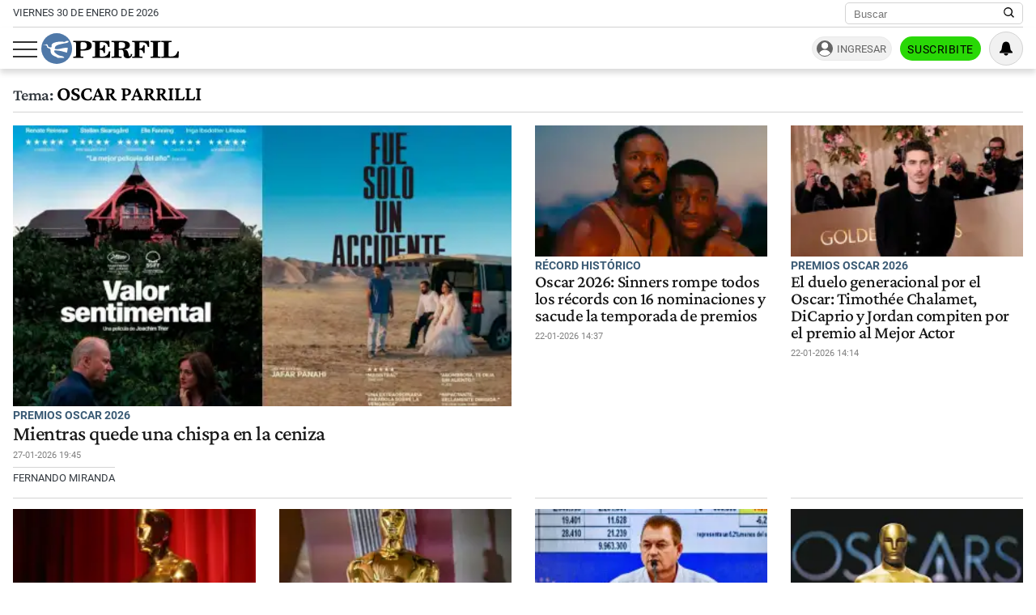

--- FILE ---
content_type: text/html; charset=UTF-8
request_url: https://www.perfil.com/tags/Oscar%20Parrilli
body_size: 27158
content:
<!DOCTYPE html>

<html lang="es">
    <head>
        <meta charset="utf-8">
        <meta name="viewport" content="width=device-width, initial-scale=1">
        <meta name="description" content="Periodismo Puro: breaking news, análisis y los mejores columnistas cubriendo los temas más importantes de la Argentina y el mundo">
        <meta property="fb:admins"              content="1519473672,1483151046,1400476054,1348939261,787200720,665292098,100010617798321,653341927,1381624636,1411317735">
        <meta property="fb:app_id"              content="641084159376902">
        <meta property="fb:pages"               content="167965119890296">
        <title>Oscar Parrilli</title>
        <script>window["sharedData"]={"eplanning":{"client":"24a92","sec":"seccion_tag"}};window["sharedDataNamespace"]="sharedData";window["shared"]=function(e){var n=void 0!==arguments[1]?arguments[1]:null;return[window.sharedDataNamespace].concat("string"==typeof e?e.split("."):[]).reduce(function(e,t){return e===n||"object"!=typeof e||void 0===e[t]?n:e[t]},window)};</script>        
        <meta name="page-version" content="30-01-2026 04:20:30">
                
                
        <link rel="apple-touch-icon" sizes="57x57" href="https://www.perfil.com/images/favicon/apple-icon-57x57.png">
        <link rel="apple-touch-icon" sizes="60x60" href="https://www.perfil.com/images/favicon/apple-icon-60x60.png">
        <link rel="apple-touch-icon" sizes="72x72" href="https://www.perfil.com/images/favicon/apple-icon-72x72.png">
        <link rel="apple-touch-icon" sizes="76x76" href="https://www.perfil.com/images/favicon/apple-icon-76x76.png">
        <link rel="apple-touch-icon" sizes="114x114" href="https://www.perfil.com/images/favicon/apple-icon-114x114.png">
        <link rel="apple-touch-icon" sizes="120x120" href="https://www.perfil.com/images/favicon/apple-icon-120x120.png">
        <link rel="apple-touch-icon" sizes="144x144" href="https://www.perfil.com/images/favicon/apple-icon-144x144.png">
        <link rel="apple-touch-icon" sizes="152x152" href="https://www.perfil.com/images/favicon/apple-icon-152x152.png">
        <link rel="apple-touch-icon" sizes="180x180" href="https://www.perfil.com/images/favicon/apple-icon-180x180.png">
        <link rel="icon" type="image/png" sizes="192x192"  href="https://www.perfil.com/images/favicon/android-icon-192x192.png">
        <link rel="icon" type="image/png" sizes="32x32" href="https://www.perfil.com/images/favicon/favicon-32x32.png">
        <link rel="icon" type="image/png" sizes="96x96" href="https://www.perfil.com/images/favicon/favicon-96x96.png">
        <link rel="icon" type="image/png" sizes="16x16" href="https://www.perfil.com/images/favicon/favicon-16x16.png">
        <link rel="manifest" href="https://www.perfil.com/images/favicon/manifest.json">
        <meta name="msapplication-TileColor" content="#ffffff">
        <meta name="msapplication-TileImage" content="https://www.perfil.com/images/favicon/ms-icon-144x144.png">
        <meta name="theme-color" content="#ffffff">
        
        <link rel="preconnect" href="https://ads.us.e-planning.net">
        <link rel="preconnect" href="https://libs.lavoz.com.ar">
        <link rel="preconnect" href="https://fonts.gstatic.com">
        <link rel="preconnect" href="https://www.google-analytics.com">
                
        <link rel="preload" href="/fonts/crimson/CrimsonPro-Medium.woff2" as="font" type="font/woff2" crossorigin> 
        
        	<link rel="stylesheet" href="/css/channels-high.css?id=7558a4f4fe89ddaf338a">

	<link rel="stylesheet" href="/css/channels-low.css?id=3c31f804a38062f0792d" media="print" onload="this.media='all'">
        
        <script type="text/javascript">
            window.paywall = window.paywall || {}
            window.paywallConfig = window.paywallConfig || {}
            window.perfilContent = window.perfilContent || {}
            paywall.queue = window.paywall.queue || []
            window.paywallConfig.loginwallLimit = 15
            window.paywallConfig.paywallLimit = 40
            window.paywallConfig.enableSocket = true
            window.paywallConfig.socketHoursPeriodicity = 6
            window.paywallConfig.socketHoursPeriodicitySubs = 24
        </script>
        
        
        	 <!-- Google Tag Manager (prop: global) -->
            <script type="text/javascript">
            window.dataLayer = window.dataLayer || [];
            window.dataLayer.push({
    "brand": "perfil",
    "brandPretty": "Perfil",
    "environment": "main",
    "pageCategory": "vitrina de notas",
    "articleFormat": "estandar"
});
            console.log('GTM', window.dataLayer);
            (function(w,d,s,l,i){w[l]=w[l]||[];w[l].push({'gtm.start':
                    new Date().getTime(),event:'gtm.js'});var f=d.getElementsByTagName(s)[0],
                j=d.createElement(s),dl=l!='dataLayer'?'&l='+l:'';j.async=true;j.src=
                'https://www.googletagmanager.com/gtm.js?id='+i+dl;f.parentNode.insertBefore(j,f);
            })(window,document,'script','dataLayer','GTM-KHWT7BR');
        </script>
        <noscript><iframe src="https://www.googletagmanager.com/ns.html?id=GTM-KHWT7BR" height="0" width="0" style="display:none;visibility:hidden"></iframe></noscript>
        <!-- /Google Tag Manager -->

 
         <script>
          var _comscore = _comscore || [];
          _comscore.push({ c1: "2", c2: "6906401", options: {enableFirstPartyCookie: true, bypassUserConsentRequirementFor1PCookie: true} });
          (function() {
            var s = document.createElement("script"), el = document.getElementsByTagName("script")[0]; s.defer = true;
            s.src = (document.location.protocol == "https:" ? "https://sb" : "http://b") + ".scorecardresearch.com/beacon.js";
            el.parentNode.insertBefore(s, el);
          })();
        </script>
        <noscript>
            <img src="https://b.scorecardresearch.com/p?c1=2&c2=6906401&cv=2.0&cj=1" />
        </noscript>
    
    
     
         <script type="text/javascript">
          function e(e){var t=!(arguments.length>1&&void 0!==arguments[1])||arguments[1],c=document.createElement("script");c.src=e,t?c.type="module":(c.async=!0,c.type="text/javascript",c.setAttribute("nomodule",""));var n=document.getElementsByTagName("script")[0];n.parentNode.insertBefore(c,n)}function t(t,c,n){var a,o,r;null!==(a=t.marfeel)&&void 0!==a||(t.marfeel={}),null!==(o=(r=t.marfeel).cmd)&&void 0!==o||(r.cmd=[]),t.marfeel.config=n,t.marfeel.config.accountId=c;var i="https://sdk.mrf.io/statics";e("".concat(i,"/marfeel-sdk.js?id=").concat(c),!0),e("".concat(i,"/marfeel-sdk.es5.js?id=").concat(c),!1)}!function(e,c){var n=arguments.length>2&&void 0!==arguments[2]?arguments[2]:{};t(e,c,n)}(window,1740,{} /*config*/);
        </script>
    
    
     
        
                
        
                    <script>
                !function(f,b,e,v,n,t,s)
                {if(f.fbq)return;n=f.fbq=function(){n.callMethod?
                    n.callMethod.apply(n,arguments):n.queue.push(arguments)};
                    if(!f._fbq)f._fbq=n;n.push=n;n.loaded=!0;n.version='2.0';
                    n.queue=[];t=b.createElement(e);t.async=!0;
                    t.src=v;s=b.getElementsByTagName(e)[0];
                    s.parentNode.insertBefore(t,s)}(window, document,'script',
                    'https://connect.facebook.net/en_US/fbevents.js');
                window.paywallConfig.facebook_pixel = '1000228364089342'
            </script>
            <noscript><img height="1" width="1" style="display:none" src="https://www.facebook.com/tr?id=1000228364089342&ev=PageView&noscript=1"/></noscript>
                

        

        <!-- InMobi Choice. Consent Manager Tag v3.0 (for TCF 2.2) -->
<script type="text/javascript" async=true>
  (function() {
    var host = window.location.hostname;
    var element = document.createElement('script');
    var firstScript = document.getElementsByTagName('script')[0];
    var url = 'https://cmp.inmobi.com'
      .concat('/choice/', 'JLynYhbuKN0hh', '/', host, '/choice.js?tag_version=V3');
    var uspTries = 0;
    var uspTriesLimit = 3;
    element.async = true;
    element.type = 'text/javascript';
    element.src = url;

    firstScript.parentNode.insertBefore(element, firstScript);

    function makeStub() {
      var TCF_LOCATOR_NAME = '__tcfapiLocator';
      var queue = [];
      var win = window;
      var cmpFrame;

      function addFrame() {
        var doc = win.document;
        var otherCMP = !!(win.frames[TCF_LOCATOR_NAME]);

        if (!otherCMP) {
          if (doc.body) {
            var iframe = doc.createElement('iframe');

            iframe.style.cssText = 'display:none';
            iframe.name = TCF_LOCATOR_NAME;
            doc.body.appendChild(iframe);
          } else {
            setTimeout(addFrame, 5);
          }
        }
        return !otherCMP;
      }

      function tcfAPIHandler() {
        var gdprApplies;
        var args = arguments;

        if (!args.length) {
          return queue;
        } else if (args[0] === 'setGdprApplies') {
          if (
            args.length > 3 &&
            args[2] === 2 &&
            typeof args[3] === 'boolean'
          ) {
            gdprApplies = args[3];
            if (typeof args[2] === 'function') {
              args[2]('set', true);
            }
          }
        } else if (args[0] === 'ping') {
          var retr = {
            gdprApplies: gdprApplies,
            cmpLoaded: false,
            cmpStatus: 'stub'
          };

          if (typeof args[2] === 'function') {
            args[2](retr);
          }
        } else {
          if(args[0] === 'init' && typeof args[3] === 'object') {
            args[3] = Object.assign(args[3], { tag_version: 'V3' });
          }
          queue.push(args);
        }
      }

      function postMessageEventHandler(event) {
        var msgIsString = typeof event.data === 'string';
        var json = {};

        try {
          if (msgIsString) {
            json = JSON.parse(event.data);
          } else {
            json = event.data;
          }
        } catch (ignore) {}

        var payload = json.__tcfapiCall;

        if (payload) {
          window.__tcfapi(
            payload.command,
            payload.version,
            function(retValue, success) {
              var returnMsg = {
                __tcfapiReturn: {
                  returnValue: retValue,
                  success: success,
                  callId: payload.callId
                }
              };
              if (msgIsString) {
                returnMsg = JSON.stringify(returnMsg);
              }
              if (event && event.source && event.source.postMessage) {
                event.source.postMessage(returnMsg, '*');
              }
            },
            payload.parameter
          );
        }
      }

      while (win) {
        try {
          if (win.frames[TCF_LOCATOR_NAME]) {
            cmpFrame = win;
            break;
          }
        } catch (ignore) {}

        if (win === window.top) {
          break;
        }
        win = win.parent;
      }
      if (!cmpFrame) {
        addFrame();
        win.__tcfapi = tcfAPIHandler;
        win.addEventListener('message', postMessageEventHandler, false);
      }
    };

    makeStub();

    var uspStubFunction = function() {
      var arg = arguments;
      if (typeof window.__uspapi !== uspStubFunction) {
        setTimeout(function() {
          if (typeof window.__uspapi !== 'undefined') {
            window.__uspapi.apply(window.__uspapi, arg);
          }
        }, 500);
      }
    };

    var checkIfUspIsReady = function() {
      uspTries++;
      if (window.__uspapi === uspStubFunction && uspTries < uspTriesLimit) {
        console.warn('USP is not accessible');
      } else {
        clearInterval(uspInterval);
      }
    };

    if (typeof window.__uspapi === 'undefined') {
      window.__uspapi = uspStubFunction;
      var uspInterval = setInterval(checkIfUspIsReady, 6000);
    }
  })();
</script>
<!-- End InMobi Choice. Consent Manager Tag v3.0 (for TCF 2.2) -->

            </head>

    <body id="app-body" class="pf-channel-show">
         <div class="col bg-w">
    <div class="row">
        <div class="preheader max-width-md">
            <div class="preheader__fecha">viernes 30 de enero de 2026</div>
            <div class="preheader__data">
                <div class="preheader__sites">
                    <ul class="preheader__sites-list">
                        <li class="preheader__sites-item preheader__sites-item--bloomberg">
                            <a href="https://www.perfil.com/seccion/bloomberg">
                                Business
                            </a>
                        </li>
                        <li class="preheader__sites-item preheader__sites-item--noticias">
                            <a href="https://noticias.perfil.com" rel="noreferrer">
                                Noticias
                            </a>
                        </li>
                        <li class="preheader__sites-item preheader__sites-item--caras">
                            <a href="https://caras.perfil.com" rel="noreferrer">
                                Caras
                            </a>
                        </li>
                        <li class="preheader__sites-item preheader__sites-item--exitoina">
                            <a href="https://exitoina.perfil.com" rel="noreferrer">
                                Exitoína
                            </a>
                        </li>
                        <li class="preheader__sites-item preheader__sites-item--brasil">
                            <a href="https://brasil.perfil.com" target="_blank" rel="noreferrer">
                                Perfil Brasil
                            </a>
                        </li>
                    </ul>
                </div>
                <div class="search" id="header-search">
                    <form method="get" class="search__form" action="https://www.perfil.com/buscador">
                        <input class="search__control" name="q" type="text" placeholder="Buscar" aria-label="Buscar" value="">
                        <button type="submit" class="search__button" aria-label="Buscar en Perfil">
                            <svg width="13.5" height="13.5" viewBox="0 0 13.57 13.44">
                                <path d="M13.57,12.43,10.31,9.17a5.68,5.68,0,1,0-1,1l3.24,3.24ZM5.73,10.09a4.36,4.36,0,1,1,4.36-4.36A4.36,4.36,0,0,1,5.73,10.09Z" />
                            </svg>
                        </button>
                    </form>
                </div>
            </div>
        </div>
    </div>
</div>

<header class="main-header col">
    <div class="row">
        <div class="max-width-md main-header__wrapper">
            <div class="main-header__main">
                <button class="main-header__toggler-button" id="js-menu-toggler" aria-label="Abrir menu">
                    <span class="bar"></span><span class="bar"></span><span class="bar"></span>
                </button>
                <figure class="main-header__brand">
                    <a href="/" title="Ir al inicio">
                        <svg viewBox="0 0 293.64 65.76">
                            <circle cx="32.88" cy="32.88" r="32.88" style="fill:#4f78a8" />
                            <path d="M292.92,52.7l.72-13.65-2.75-.25C288.74,47,284.73,50,275.87,50c-3.24,0-4.18-.15-4.18-2.65V21.85c0-2,.44-2.65,2.81-2.65H278V16.6H256.18v2.6H259c2.42,0,2.75.65,2.75,2.65v25.6c0,2-.44,2.6-2.8,2.6h-2.81V52.7ZM254.63,16.6H233v2.6h3c2.42,0,2.81.65,2.81,2.65v25.6c0,2-.44,2.6-2.81,2.6h-3V52.7h21.61V50.05H251.5c-2.37,0-2.75-.6-2.75-2.6V21.85c0-2,.38-2.65,2.75-2.65h3.13Zm-24.7,0H194v2.6h2.8c2.42,0,2.81.65,2.81,2.65v25.6c0,2-.44,2.6-2.81,2.6H194V52.7h22V50.05h-4c-2.36,0-2.75-.6-2.75-2.6V35.4h.77c4.84,0,6.88,1.9,7.81,6.9h2.75V25.75h-2.75c-.93,5-2.91,7-7.81,7h-.77V22c0-2.5.83-2.7,4-2.7,8.41,0,12.21,2.65,14.3,10.3h2.69ZM165.52,35.35c.77-.05,1.54-.05,2.2-.05,6.32,0,7.48,1.65,7.86,7.15.17,2.75-.27,5.35,1.16,7.75,1.32,2.25,4,3.4,8,3.4,5.78,0,9.19-3.2,9.19-8.8v-.4h-2.81c-.05,3.25-.71,4.9-2.31,4.9-2.47,0-1.92-3.7-3.52-8.1A8.77,8.77,0,0,0,176.79,35V34.6c7.81-.25,12.27-3.6,12.27-8.85,0-5.95-5-9.15-14.8-9.15H150v2.6h3c2.14,0,2.8.55,2.8,2.65v25.6c0,2.1-.66,2.6-2.8,2.6h-3V52.7h21.23V50.05h-3c-2.09,0-2.75-.45-2.75-2.6V35.35Zm0-13.4c0-2.45.6-2.75,4.23-2.75,6.55,0,9.24,1.5,9.24,6.7,0,5.35-3.3,6.9-11.16,6.9a18.48,18.48,0,0,1-2.32-.1V22ZM109.41,52.7h37.07l.71-13.55-2.75-.2c-2.14,8.3-6.32,11.2-15.56,11.2-3.36,0-4.18-.25-4.18-2.7V35.4h.77c4.84,0,6.87,1.9,7.81,6.9H136V25.75h-2.75c-.94,5-2.92,7-7.81,7h-.77V21.85c0-2.5.82-2.7,4-2.7,8.47,0,12.32,2.7,14.3,10.45h2.7l-.44-13H109.41v2.6h2.75c2.42,0,2.81.65,2.81,2.65v25.6c0,2-.44,2.6-2.81,2.6h-2.75V52.7ZM83.88,47.45V37.2c2,0,3.79,0,5.5,0,12.26,0,18.26-3.25,18.26-10.4,0-6.7-5.17-10.25-15.13-10.25H68.26v2.6h3c2.42,0,2.81.65,2.81,2.65v25.6c0,2-.44,2.6-2.81,2.6h-3V52.7H90V50.05H86.58C84.32,50.05,83.88,49.55,83.88,47.45Zm0-25.1c0-2.8.66-3.15,4.29-3.15,6.43,0,9,1.85,9,7.65,0,6-3,7.65-10.5,7.65a19.08,19.08,0,0,1-2.75-.15Z" class="main-header--contrast" />
                            <path d="M29.15,33.58c-.06,0-.13-.12-.13-.12a6.83,6.83,0,0,1,.29-3A6.71,6.71,0,0,1,33,26.15a44.86,44.86,0,0,1,5.37-1.9c2.21-.59,6.95-1.71,6.95-1.71s2.43-.56,4.34-.89,3.55-.49,4.27-.71a9.51,9.51,0,0,0,3.47-1.58c-.79.64.21-.14,0-.06.11-.11.15-.11.21-.19s1-1,.82-1.83-1.59-.67-1.59-.67-2.9,0-3.79.13-1,.39-1.61,1a2.78,2.78,0,0,1-2,.93c-1,0-5.54-.65-7.44-.63a44.18,44.18,0,0,0-10.19,1.06,28.85,28.85,0,0,0-5.57,1.88,9.32,9.32,0,0,0-3.54,2.56,6.28,6.28,0,0,0-.87,3.61c0,.78.46,2.19,0,2.69-.69.7-2.58.51-3.21.42a8.57,8.57,0,0,1-2.9-1,3.28,3.28,0,0,1-1.57-2c-.3-2.29-.9-3.25-2.5-3.4a10.86,10.86,0,0,0-3.31.62,18.29,18.29,0,0,1-2.25.46c-1,.11-2.15.07-2.15.33s.7.34,2.66.28,3.24.14,4.15.76a3.47,3.47,0,0,1,1.49,2.24c.52,1.78.33,2.25,1.16,2.7A35.57,35.57,0,0,0,17.54,33a3,3,0,0,1,2.23,2.86c0,.39.14,3,.17,3.85a9.8,9.8,0,0,0,2.12,5s1,1.79,4.82,3.8a44.34,44.34,0,0,0,4.49,2,7.63,7.63,0,0,1,2.23,1.26c.23.28.79,1,1.23,1s13.5.1,13.5.1.87,0,.43-1A3.68,3.68,0,0,0,47,50.11,9.85,9.85,0,0,0,43.68,49a32.28,32.28,0,0,1-6.48-1.75,27.42,27.42,0,0,1-6.36-4c-1.09-.94-2.78-2.27-3.19-4.21a3,3,0,0,1,.43-2,1.3,1.3,0,0,1,.87-.41l2,.12c.93.05,3,.33,4.24.45s5.59.8,7.06,1.1,6.85,1.82,7.57,2,4.44,1.67,4.84,1.19a2.61,2.61,0,0,0,.24-.52c.27-.67,1.66-8.59,1.66-8.59s.17-1-1.16-1.09a17.37,17.37,0,0,0-2.56-.17,53.73,53.73,0,0,0-6,.79c-3,.52-6.13,1.28-6.13,1.28a34.19,34.19,0,0,1-4.09.82,24.47,24.47,0,0,1-7.1-.2,1.77,1.77,0,0,1-.37-.29" style="fill:#fff" />
                        </svg>
                    </a>
                </figure>
                <div class="main-header__ft-menu">
                    <ul class="ft-menu">
                        <li>
                            <a href="https://www.perfil.com/ultimo-momento">Últimas Noticias</a>
                        </li>
                        <li>
                            <a href="https://www.perfil.com/seccion/politica">Política</a>
                        </li>
                        <li>
                            <a href="https://www.perfil.com/seccion/opinion">Opinión</a>
                        </li>
                        <li>
                            <a href="https://www.perfil.com/seccion/sociedad">Sociedad</a>
                        </li>
                    </ul>
                </div>
            </div>
            <div class="main-header__radio">
                            </div>
            <div id="paywall-login-container" class="pw-suscripcion">
                <a href="https://mi.perfil.com/id/login/?continue=https://www.perfil.com" class="pw-ingresar" rel="nofollow">Ingresar</a>
                <a href="https://mi.perfil.com/" class="pw-suscribite" rel="nofollow">Suscribite</a>
            </div>
            <div class="viafoura">
                <vf-tray-trigger></vf-tray-trigger>
            </div>
        </div>
    </div>
</header>

<div id="js-side-menu" class="side-menu">
    <div class="side-menu__header">
        <div class="side-menu__brand">
            <a href="/" aria-label="Perfil">
                <svg width="120" height="27" viewBox="0 0 293.64 65.76">
                    <circle cx="32.88" cy="32.88" r="32.88" style="fill:#4f78a8" />
                    <path d="M292.92,52.7l.72-13.65-2.75-.25C288.74,47,284.73,50,275.87,50c-3.24,0-4.18-.15-4.18-2.65V21.85c0-2,.44-2.65,2.81-2.65H278V16.6H256.18v2.6H259c2.42,0,2.75.65,2.75,2.65v25.6c0,2-.44,2.6-2.8,2.6h-2.81V52.7ZM254.63,16.6H233v2.6h3c2.42,0,2.81.65,2.81,2.65v25.6c0,2-.44,2.6-2.81,2.6h-3V52.7h21.61V50.05H251.5c-2.37,0-2.75-.6-2.75-2.6V21.85c0-2,.38-2.65,2.75-2.65h3.13Zm-24.7,0H194v2.6h2.8c2.42,0,2.81.65,2.81,2.65v25.6c0,2-.44,2.6-2.81,2.6H194V52.7h22V50.05h-4c-2.36,0-2.75-.6-2.75-2.6V35.4h.77c4.84,0,6.88,1.9,7.81,6.9h2.75V25.75h-2.75c-.93,5-2.91,7-7.81,7h-.77V22c0-2.5.83-2.7,4-2.7,8.41,0,12.21,2.65,14.3,10.3h2.69ZM165.52,35.35c.77-.05,1.54-.05,2.2-.05,6.32,0,7.48,1.65,7.86,7.15.17,2.75-.27,5.35,1.16,7.75,1.32,2.25,4,3.4,8,3.4,5.78,0,9.19-3.2,9.19-8.8v-.4h-2.81c-.05,3.25-.71,4.9-2.31,4.9-2.47,0-1.92-3.7-3.52-8.1A8.77,8.77,0,0,0,176.79,35V34.6c7.81-.25,12.27-3.6,12.27-8.85,0-5.95-5-9.15-14.8-9.15H150v2.6h3c2.14,0,2.8.55,2.8,2.65v25.6c0,2.1-.66,2.6-2.8,2.6h-3V52.7h21.23V50.05h-3c-2.09,0-2.75-.45-2.75-2.6V35.35Zm0-13.4c0-2.45.6-2.75,4.23-2.75,6.55,0,9.24,1.5,9.24,6.7,0,5.35-3.3,6.9-11.16,6.9a18.48,18.48,0,0,1-2.32-.1V22ZM109.41,52.7h37.07l.71-13.55-2.75-.2c-2.14,8.3-6.32,11.2-15.56,11.2-3.36,0-4.18-.25-4.18-2.7V35.4h.77c4.84,0,6.87,1.9,7.81,6.9H136V25.75h-2.75c-.94,5-2.92,7-7.81,7h-.77V21.85c0-2.5.82-2.7,4-2.7,8.47,0,12.32,2.7,14.3,10.45h2.7l-.44-13H109.41v2.6h2.75c2.42,0,2.81.65,2.81,2.65v25.6c0,2-.44,2.6-2.81,2.6h-2.75V52.7ZM83.88,47.45V37.2c2,0,3.79,0,5.5,0,12.26,0,18.26-3.25,18.26-10.4,0-6.7-5.17-10.25-15.13-10.25H68.26v2.6h3c2.42,0,2.81.65,2.81,2.65v25.6c0,2-.44,2.6-2.81,2.6h-3V52.7H90V50.05H86.58C84.32,50.05,83.88,49.55,83.88,47.45Zm0-25.1c0-2.8.66-3.15,4.29-3.15,6.43,0,9,1.85,9,7.65,0,6-3,7.65-10.5,7.65a19.08,19.08,0,0,1-2.75-.15Z" />
                    <path d="M29.15,33.58c-.06,0-.13-.12-.13-.12a6.83,6.83,0,0,1,.29-3A6.71,6.71,0,0,1,33,26.15a44.86,44.86,0,0,1,5.37-1.9c2.21-.59,6.95-1.71,6.95-1.71s2.43-.56,4.34-.89,3.55-.49,4.27-.71a9.51,9.51,0,0,0,3.47-1.58c-.79.64.21-.14,0-.06.11-.11.15-.11.21-.19s1-1,.82-1.83-1.59-.67-1.59-.67-2.9,0-3.79.13-1,.39-1.61,1a2.78,2.78,0,0,1-2,.93c-1,0-5.54-.65-7.44-.63a44.18,44.18,0,0,0-10.19,1.06,28.85,28.85,0,0,0-5.57,1.88,9.32,9.32,0,0,0-3.54,2.56,6.28,6.28,0,0,0-.87,3.61c0,.78.46,2.19,0,2.69-.69.7-2.58.51-3.21.42a8.57,8.57,0,0,1-2.9-1,3.28,3.28,0,0,1-1.57-2c-.3-2.29-.9-3.25-2.5-3.4a10.86,10.86,0,0,0-3.31.62,18.29,18.29,0,0,1-2.25.46c-1,.11-2.15.07-2.15.33s.7.34,2.66.28,3.24.14,4.15.76a3.47,3.47,0,0,1,1.49,2.24c.52,1.78.33,2.25,1.16,2.7A35.57,35.57,0,0,0,17.54,33a3,3,0,0,1,2.23,2.86c0,.39.14,3,.17,3.85a9.8,9.8,0,0,0,2.12,5s1,1.79,4.82,3.8a44.34,44.34,0,0,0,4.49,2,7.63,7.63,0,0,1,2.23,1.26c.23.28.79,1,1.23,1s13.5.1,13.5.1.87,0,.43-1A3.68,3.68,0,0,0,47,50.11,9.85,9.85,0,0,0,43.68,49a32.28,32.28,0,0,1-6.48-1.75,27.42,27.42,0,0,1-6.36-4c-1.09-.94-2.78-2.27-3.19-4.21a3,3,0,0,1,.43-2,1.3,1.3,0,0,1,.87-.41l2,.12c.93.05,3,.33,4.24.45s5.59.8,7.06,1.1,6.85,1.82,7.57,2,4.44,1.67,4.84,1.19a2.61,2.61,0,0,0,.24-.52c.27-.67,1.66-8.59,1.66-8.59s.17-1-1.16-1.09a17.37,17.37,0,0,0-2.56-.17,53.73,53.73,0,0,0-6,.79c-3,.52-6.13,1.28-6.13,1.28a34.19,34.19,0,0,1-4.09.82,24.47,24.47,0,0,1-7.1-.2,1.77,1.77,0,0,1-.37-.29" style="fill:#fff" />
                </svg>
            </a>
        </div>
        <button class="main-header__toggler-button" id="js-side-menu-toggler" aria-label="Menu Toggler">
            &#x2715;
        </button>
    </div>
    <ul class="side-menu__group">
        <li class="pw-cta" style="margin-left:0">
            <a href="https://mi.perfil.com/" class="col" style="text-align:center" rel="nofollow">Suscribite</a>
        </li>
        <li><a href="/ultimo-momento/"><span class="side-menu__subject">Último momento</span></a></li>
                <li>
            <span class="side-menu__subject">Secciones</span>
            <ul class="side-menu__channels">
                                                <li class="side-menu__item"><a href="https://www.perfil.com/ultimo-momento/" target="_self" class="ultimo-momento" title="Noticias de Último Momento" rel="noreferrer">Ahora</a></li>
                                                                <li class="side-menu__item side-menu__item--parent">
                    <a href="https://www.perfil.com/columnistas/" target="_self" class="columnistas" title="Las ultimas notas de nuestros Columnistas" rel="noreferrer">Columnistas</a>
                    <input type="checkbox" class="side-menu__item-toggler-checkbox" name="item-1" id="item-1">
                    <label for="item-1" class="side-menu__item-button" id="label-menu"> <span class="chevron"></span> </label>
                    <ul class="side-menu__item-children">
                                                <li><a href="/seccion/opinion/" target="_self" rel="noreferrer">Opinión</a></li>
                                            </ul>
                </li>
                                                                <li class="side-menu__item"><a href="https://www.perfil.com/seccion/politica/" target="_self" class="politica" title="Noticais de Política" rel="noreferrer">Política</a></li>
                                                                <li class="side-menu__item side-menu__item--parent">
                    <a href="https://www.perfil.com/seccion/economia/" target="_self" class="economia" title="Noticias de Economía" rel="noreferrer">Economía</a>
                    <input type="checkbox" class="side-menu__item-toggler-checkbox" name="item-3" id="item-3">
                    <label for="item-3" class="side-menu__item-button" id="label-menu"> <span class="chevron"></span> </label>
                    <ul class="side-menu__item-children">
                                                <li><a href="https://www.perfil.com/seccion/pymes/" target="_self" rel="noreferrer">Pymes</a></li>
                                            </ul>
                </li>
                                                                <li class="side-menu__item side-menu__item--parent">
                    <a href="https://www.perfil.com/seccion/sociedad/" target="_self" class="sociedad" title="Noticias de Sociedad" rel="noreferrer">Sociedad</a>
                    <input type="checkbox" class="side-menu__item-toggler-checkbox" name="item-4" id="item-4">
                    <label for="item-4" class="side-menu__item-button" id="label-menu"> <span class="chevron"></span> </label>
                    <ul class="side-menu__item-children">
                                                <li><a href="https://www.perfil.com/seccion/salud/" target="_self" rel="noreferrer">Salud</a></li>
                                                <li><a href="https://www.perfil.com/seccion/ciencia/" target="_self" rel="noreferrer">Ciencia</a></li>
                                                <li><a href="https://www.perfil.com/seccion/protagonistas/" target="_self" rel="noreferrer">Protagonistas</a></li>
                                                <li><a href="https://www.perfil.com/seccion/tecnologia/" target="_self" rel="noreferrer">Tecnología</a></li>
                                                <li><a href="https://www.perfil.com/seccion/cultura/" target="_self" rel="noreferrer">Cultura</a></li>
                                                <li><a href="https://www.perfil.com/seccion/arte/" target="_self" rel="noreferrer">Arte</a></li>
                                                <li><a href="https://www.perfil.com/seccion/educacion/" target="_self" rel="noreferrer">Educación</a></li>
                                            </ul>
                </li>
                                                                <li class="side-menu__item"><a href="https://www.perfil.com/seccion/internacional" target="_self" class="internacional" title="Noticias Internaciolanes" rel="noreferrer">Internacional</a></li>
                                                                <li class="side-menu__item"><a href="https://www.perfil.com/seccion/clima" target="_self" class="" title="Clima" rel="noreferrer">Clima</a></li>
                                                                <li class="side-menu__item"><a href="https://442.perfil.com/" target="_self" class="deportes" title="Noticias de Deportes" rel="noreferrer">Deportes</a></li>
                                                                <li class="side-menu__item side-menu__item--parent">
                    <a href="#" target="_self" class="ocio" title="Ocio" rel="noreferrer">Ocio</a>
                    <input type="checkbox" class="side-menu__item-toggler-checkbox" name="item-8" id="item-8">
                    <label for="item-8" class="side-menu__item-button" id="label-menu"> <span class="chevron"></span> </label>
                    <ul class="side-menu__item-children">
                                                <li><a href="https://caras.perfil.com" target="_self" rel="noreferrer">CARAS</a></li>
                                                <li><a href="https://exitoina.perfil.com" target="_self" rel="noreferrer">Exitoina</a></li>
                                                <li><a href="https://www.perfil.com/seccion/turismo/" target="_self" rel="noreferrer">Turismo</a></li>
                                                <li><a href="https://www.perfil.com/seccion/video/" target="_self" rel="noreferrer">Videos</a></li>
                                            </ul>
                </li>
                                                                <li class="side-menu__item"><a href="https://www.perfil.com/cordoba/" target="_self" class="cordoba" title="Noticias de Córdoba" rel="noreferrer">Córdoba</a></li>
                                                                <li class="side-menu__item"><a href="/reperfilar" target="_self" class="reperfilar" title="" rel="noreferrer">Reperfilar</a></li>
                                                                <li class="side-menu__item"><a href="https://www.perfil.com/seccion/bloomberg/" target="_self" class="bloomberg" title="Noticas de Bloomber" rel="noreferrer">Business</a></li>
                                                                <li class="side-menu__item"><a href="https://www.perfil.com/seccion/empresas-y-protagonistas" target="_self" class="" title="Empresas y Protagonistas" rel="noreferrer">Empresas y Protagonistas</a></li>
                                                                <li class="side-menu__item"><a href="https://noticias.perfil.com/" target="_blank" class="noticias" title="Revista Noticias" rel="noreferrer">Noticias</a></li>
                                                                <li class="side-menu__item"><a href="https://caras.perfil.com/" target="_blank" class="caras" title="Revista Caras" rel="noreferrer">Caras</a></li>
                                                                <li class="side-menu__item"><a href="https://exitoina.perfil.com" target="_blank" class="exitoina" title="Noticias de Exitoina" rel="noreferrer">Exitoina</a></li>
                                                                <li class="side-menu__item"><a href="https://www.perfil.com/seccion/gaming" target="_self" class="gaming" title="" rel="noreferrer">Gaming</a></li>
                                                                <li class="side-menu__item"><a href="https://www.perfil.com/seccion/vivo" target="_self" class="" title="" rel="noreferrer">Vivo</a></li>
                                                                <li class="side-menu__item"><a href="https://www.eldiariodeljuicio.com/" target="_self" class="" title="" rel="noreferrer">Diario del Juicio</a></li>
                                            </ul>
        </li>
            </ul>
</div>

<div class="overlay" id="js-overlay"></div>

 
        
	<main class="row channel">

		<h1 class="channel__title max-width-md"><span class="tema">Tema:<br></span> Oscar Parrilli</h1>


		<div class="channel__featured max-width-md">
			

				<article class="news news--clear-hover  news--fullwidth  news--0">
					<a href="https://www.perfil.com/noticias/opinion/mientras-quede-una-chispa-en-la-ceniza.phtml">
						<figure class="news__media">
															 <picture class="cls-optimized">
            <source media="(max-width: 320px)" srcset="https://fotos.perfil.com/2026/01/27/trim/320/182/valor-sentimental-joachim-trier-y-fue-solo-un-accidente-jafar-panahi-27012026-2176581.jpg?webp" type="image/webp" />
                <source media="(max-width: 360px)" srcset="https://fotos.perfil.com/2026/01/27/trim/360/205/valor-sentimental-joachim-trier-y-fue-solo-un-accidente-jafar-panahi-27012026-2176581.jpg?webp" type="image/webp" />
                <source media="(max-width: 375px)" srcset="https://fotos.perfil.com/2026/01/27/trim/375/213/valor-sentimental-joachim-trier-y-fue-solo-un-accidente-jafar-panahi-27012026-2176581.jpg?webp" type="image/webp" />
                <source media="(max-width: 414px)" srcset="https://fotos.perfil.com/2026/01/27/trim/414/236/valor-sentimental-joachim-trier-y-fue-solo-un-accidente-jafar-panahi-27012026-2176581.jpg?webp" type="image/webp" />
                <source media="(max-width: 768px)" srcset="https://fotos.perfil.com/2026/01/27/trim/540/307/valor-sentimental-joachim-trier-y-fue-solo-un-accidente-jafar-panahi-27012026-2176581.jpg?webp" type="image/webp" />
                <source media="(max-width: 1024px)" srcset="https://fotos.perfil.com/2026/01/27/trim/720/409/valor-sentimental-joachim-trier-y-fue-solo-un-accidente-jafar-panahi-27012026-2176581.jpg?webp" type="image/webp" />
                <source media="(max-width: 1296px)" srcset="https://fotos.perfil.com/2026/01/27/trim/466/265/valor-sentimental-joachim-trier-y-fue-solo-un-accidente-jafar-panahi-27012026-2176581.jpg?webp" type="image/webp" />
                <source media="(max-width: 1360px)" srcset="https://fotos.perfil.com/2026/01/27/trim/556/316/valor-sentimental-joachim-trier-y-fue-solo-un-accidente-jafar-panahi-27012026-2176581.jpg?webp" type="image/webp" />
                <source srcset="https://fotos.perfil.com/2026/01/27/trim/636/361/valor-sentimental-joachim-trier-y-fue-solo-un-accidente-jafar-panahi-27012026-2176581.jpg?webp" type="image/webp" />
                    <source media="(max-width: 320px)" srcset="https://fotos.perfil.com/2026/01/27/trim/320/182/valor-sentimental-joachim-trier-y-fue-solo-un-accidente-jafar-panahi-27012026-2176581.jpg" />
                <source media="(max-width: 360px)" srcset="https://fotos.perfil.com/2026/01/27/trim/360/205/valor-sentimental-joachim-trier-y-fue-solo-un-accidente-jafar-panahi-27012026-2176581.jpg" />
                <source media="(max-width: 375px)" srcset="https://fotos.perfil.com/2026/01/27/trim/375/213/valor-sentimental-joachim-trier-y-fue-solo-un-accidente-jafar-panahi-27012026-2176581.jpg" />
                <source media="(max-width: 414px)" srcset="https://fotos.perfil.com/2026/01/27/trim/414/236/valor-sentimental-joachim-trier-y-fue-solo-un-accidente-jafar-panahi-27012026-2176581.jpg" />
                <source media="(max-width: 768px)" srcset="https://fotos.perfil.com/2026/01/27/trim/540/307/valor-sentimental-joachim-trier-y-fue-solo-un-accidente-jafar-panahi-27012026-2176581.jpg" />
                <source media="(max-width: 1024px)" srcset="https://fotos.perfil.com/2026/01/27/trim/720/409/valor-sentimental-joachim-trier-y-fue-solo-un-accidente-jafar-panahi-27012026-2176581.jpg" />
                <source media="(max-width: 1296px)" srcset="https://fotos.perfil.com/2026/01/27/trim/466/265/valor-sentimental-joachim-trier-y-fue-solo-un-accidente-jafar-panahi-27012026-2176581.jpg" />
                <source media="(max-width: 1360px)" srcset="https://fotos.perfil.com/2026/01/27/trim/556/316/valor-sentimental-joachim-trier-y-fue-solo-un-accidente-jafar-panahi-27012026-2176581.jpg" />
                <img alt="" class="img-fluid" src="https://fotos.perfil.com/2026/01/27/trim/636/361/valor-sentimental-joachim-trier-y-fue-solo-un-accidente-jafar-panahi-27012026-2176581.jpg" style="width: 100%" width="300" height="180" >
        </picture>
 

													</figure>
						<div class="news__data">
							<span class="news__hat">
																	Premios Oscar 2026
															</span>
							<h2 class="news__title">Mientras quede una chispa en la ceniza</h2>
														<time class="news__datetime" datetime="2026-01-27T07:45:00-03:00">27-01-2026 19:45</time>
																						<span class="news__autor">
										Fernando Miranda
								</span>
													</div>
					</a>
				</article>
			

				<article class="news news--clear-hover  news--1">
					<a href="https://www.perfil.com/noticias/protagonistas/oscar-2026-sinners-rompe-todos-los-records-con-16-nominaciones-y-sacude-la-temporada-de-premios.phtml">
						<figure class="news__media">
															 <picture class="cls-optimized">
            <source media="(max-width: 320px)" srcset="https://fotos.perfil.com/2026/01/22/trim/320/182/sinners-22012026-2173847.jpg?webp" type="image/webp" />
                <source media="(max-width: 360px)" srcset="https://fotos.perfil.com/2026/01/22/trim/360/205/sinners-22012026-2173847.jpg?webp" type="image/webp" />
                <source media="(max-width: 375px)" srcset="https://fotos.perfil.com/2026/01/22/trim/375/213/sinners-22012026-2173847.jpg?webp" type="image/webp" />
                <source media="(max-width: 414px)" srcset="https://fotos.perfil.com/2026/01/22/trim/414/236/sinners-22012026-2173847.jpg?webp" type="image/webp" />
                <source media="(max-width: 768px)" srcset="https://fotos.perfil.com/2026/01/22/trim/540/307/sinners-22012026-2173847.jpg?webp" type="image/webp" />
                <source media="(max-width: 1024px)" srcset="https://fotos.perfil.com/2026/01/22/trim/720/404/sinners-22012026-2173847.jpg?webp" type="image/webp" />
                <source media="(max-width: 1296px)" srcset="https://fotos.perfil.com/2026/01/22/trim/218/123/sinners-22012026-2173847.jpg?webp" type="image/webp" />
                <source media="(max-width: 1360px)" srcset="https://fotos.perfil.com/2026/01/22/trim/263/148/sinners-22012026-2173847.jpg?webp" type="image/webp" />
                <source srcset="https://fotos.perfil.com/2026/01/22/trim/303/171/sinners-22012026-2173847.jpg?webp" type="image/webp" />
                    <source media="(max-width: 320px)" srcset="https://fotos.perfil.com/2026/01/22/trim/320/182/sinners-22012026-2173847.jpg" />
                <source media="(max-width: 360px)" srcset="https://fotos.perfil.com/2026/01/22/trim/360/205/sinners-22012026-2173847.jpg" />
                <source media="(max-width: 375px)" srcset="https://fotos.perfil.com/2026/01/22/trim/375/213/sinners-22012026-2173847.jpg" />
                <source media="(max-width: 414px)" srcset="https://fotos.perfil.com/2026/01/22/trim/414/236/sinners-22012026-2173847.jpg" />
                <source media="(max-width: 768px)" srcset="https://fotos.perfil.com/2026/01/22/trim/540/307/sinners-22012026-2173847.jpg" />
                <source media="(max-width: 1024px)" srcset="https://fotos.perfil.com/2026/01/22/trim/720/404/sinners-22012026-2173847.jpg" />
                <source media="(max-width: 1296px)" srcset="https://fotos.perfil.com/2026/01/22/trim/218/123/sinners-22012026-2173847.jpg" />
                <source media="(max-width: 1360px)" srcset="https://fotos.perfil.com/2026/01/22/trim/263/148/sinners-22012026-2173847.jpg" />
                <img alt="" class="img-fluid" src="https://fotos.perfil.com/2026/01/22/trim/303/171/sinners-22012026-2173847.jpg" style="width: 100%" width="300" height="180" >
        </picture>
 
													</figure>
						<div class="news__data">
							<span class="news__hat">
																	Récord histórico
															</span>
							<h2 class="news__title">Oscar 2026: Sinners rompe todos los récords con 16 nominaciones y sacude la temporada de premios</h2>
														<time class="news__datetime" datetime="2026-01-22T02:37:06-03:00">22-01-2026 14:37</time>
																				</div>
					</a>
				</article>
			

				<article class="news news--clear-hover  news--2">
					<a href="https://www.perfil.com/noticias/protagonistas/a35-el-duelo-generacional-por-el-oscar-2026-timothee-chalamet-se-enfrenta-a-dicaprio-y-jordan-por-el-premio-al-mejor-actor.phtml">
						<figure class="news__media">
															 <picture class="cls-optimized">
            <source media="(max-width: 320px)" srcset="https://fotos.perfil.com/2026/01/22/trim/320/182/timothee-chalamet-2173828.jpg?webp" type="image/webp" />
                <source media="(max-width: 360px)" srcset="https://fotos.perfil.com/2026/01/22/trim/360/205/timothee-chalamet-2173828.jpg?webp" type="image/webp" />
                <source media="(max-width: 375px)" srcset="https://fotos.perfil.com/2026/01/22/trim/375/213/timothee-chalamet-2173828.jpg?webp" type="image/webp" />
                <source media="(max-width: 414px)" srcset="https://fotos.perfil.com/2026/01/22/trim/414/236/timothee-chalamet-2173828.jpg?webp" type="image/webp" />
                <source media="(max-width: 768px)" srcset="https://fotos.perfil.com/2026/01/22/trim/540/307/timothee-chalamet-2173828.jpg?webp" type="image/webp" />
                <source media="(max-width: 1024px)" srcset="https://fotos.perfil.com/2026/01/22/trim/720/404/timothee-chalamet-2173828.jpg?webp" type="image/webp" />
                <source media="(max-width: 1296px)" srcset="https://fotos.perfil.com/2026/01/22/trim/218/123/timothee-chalamet-2173828.jpg?webp" type="image/webp" />
                <source media="(max-width: 1360px)" srcset="https://fotos.perfil.com/2026/01/22/trim/263/148/timothee-chalamet-2173828.jpg?webp" type="image/webp" />
                <source srcset="https://fotos.perfil.com/2026/01/22/trim/303/171/timothee-chalamet-2173828.jpg?webp" type="image/webp" />
                    <source media="(max-width: 320px)" srcset="https://fotos.perfil.com/2026/01/22/trim/320/182/timothee-chalamet-2173828.jpg" />
                <source media="(max-width: 360px)" srcset="https://fotos.perfil.com/2026/01/22/trim/360/205/timothee-chalamet-2173828.jpg" />
                <source media="(max-width: 375px)" srcset="https://fotos.perfil.com/2026/01/22/trim/375/213/timothee-chalamet-2173828.jpg" />
                <source media="(max-width: 414px)" srcset="https://fotos.perfil.com/2026/01/22/trim/414/236/timothee-chalamet-2173828.jpg" />
                <source media="(max-width: 768px)" srcset="https://fotos.perfil.com/2026/01/22/trim/540/307/timothee-chalamet-2173828.jpg" />
                <source media="(max-width: 1024px)" srcset="https://fotos.perfil.com/2026/01/22/trim/720/404/timothee-chalamet-2173828.jpg" />
                <source media="(max-width: 1296px)" srcset="https://fotos.perfil.com/2026/01/22/trim/218/123/timothee-chalamet-2173828.jpg" />
                <source media="(max-width: 1360px)" srcset="https://fotos.perfil.com/2026/01/22/trim/263/148/timothee-chalamet-2173828.jpg" />
                <img alt="" class="img-fluid" src="https://fotos.perfil.com/2026/01/22/trim/303/171/timothee-chalamet-2173828.jpg" style="width: 100%" width="300" height="180" >
        </picture>
 
													</figure>
						<div class="news__data">
							<span class="news__hat">
																	PREMIOS OSCAR 2026
															</span>
							<h2 class="news__title">El duelo generacional por el Oscar: Timothée Chalamet, DiCaprio y Jordan compiten por el premio al Mejor Actor</h2>
														<time class="news__datetime" datetime="2026-01-22T02:14:43-03:00">22-01-2026 14:14</time>
																				</div>
					</a>
				</article>
			

				<article class="news news--clear-hover  news--3">
					<a href="https://www.perfil.com/noticias/protagonistas/con-sinner-a-la-cabeza-todas-las-nominaciones-a-las-principales-categorias-de-los-premios-oscar-2026.phtml">
						<figure class="news__media">
															 <picture class="cls-optimized">
            <source media="(max-width: 320px)" srcset="https://fotos.perfil.com/2026/01/22/trim/320/182/premios-oscar-2173808.jpg?webp" type="image/webp" />
                <source media="(max-width: 360px)" srcset="https://fotos.perfil.com/2026/01/22/trim/360/205/premios-oscar-2173808.jpg?webp" type="image/webp" />
                <source media="(max-width: 375px)" srcset="https://fotos.perfil.com/2026/01/22/trim/375/213/premios-oscar-2173808.jpg?webp" type="image/webp" />
                <source media="(max-width: 414px)" srcset="https://fotos.perfil.com/2026/01/22/trim/414/236/premios-oscar-2173808.jpg?webp" type="image/webp" />
                <source media="(max-width: 768px)" srcset="https://fotos.perfil.com/2026/01/22/trim/540/307/premios-oscar-2173808.jpg?webp" type="image/webp" />
                <source media="(max-width: 1024px)" srcset="https://fotos.perfil.com/2026/01/22/trim/720/404/premios-oscar-2173808.jpg?webp" type="image/webp" />
                <source media="(max-width: 1296px)" srcset="https://fotos.perfil.com/2026/01/22/trim/218/123/premios-oscar-2173808.jpg?webp" type="image/webp" />
                <source media="(max-width: 1360px)" srcset="https://fotos.perfil.com/2026/01/22/trim/263/148/premios-oscar-2173808.jpg?webp" type="image/webp" />
                <source srcset="https://fotos.perfil.com/2026/01/22/trim/303/171/premios-oscar-2173808.jpg?webp" type="image/webp" />
                    <source media="(max-width: 320px)" srcset="https://fotos.perfil.com/2026/01/22/trim/320/182/premios-oscar-2173808.jpg" />
                <source media="(max-width: 360px)" srcset="https://fotos.perfil.com/2026/01/22/trim/360/205/premios-oscar-2173808.jpg" />
                <source media="(max-width: 375px)" srcset="https://fotos.perfil.com/2026/01/22/trim/375/213/premios-oscar-2173808.jpg" />
                <source media="(max-width: 414px)" srcset="https://fotos.perfil.com/2026/01/22/trim/414/236/premios-oscar-2173808.jpg" />
                <source media="(max-width: 768px)" srcset="https://fotos.perfil.com/2026/01/22/trim/540/307/premios-oscar-2173808.jpg" />
                <source media="(max-width: 1024px)" srcset="https://fotos.perfil.com/2026/01/22/trim/720/404/premios-oscar-2173808.jpg" />
                <source media="(max-width: 1296px)" srcset="https://fotos.perfil.com/2026/01/22/trim/218/123/premios-oscar-2173808.jpg" />
                <source media="(max-width: 1360px)" srcset="https://fotos.perfil.com/2026/01/22/trim/263/148/premios-oscar-2173808.jpg" />
                <img alt="" class="img-fluid" src="https://fotos.perfil.com/2026/01/22/trim/303/171/premios-oscar-2173808.jpg" style="width: 100%" width="300" height="180" >
        </picture>
 
													</figure>
						<div class="news__data">
							<span class="news__hat">
																	LA LISTA COMPLETA
															</span>
							<h2 class="news__title">Con &quot;Sinner&quot; a la cabeza: todas las nominaciones a las principales categorías de los Premios Oscar 2026</h2>
														<time class="news__datetime" datetime="2026-01-22T01:47:34-03:00">22-01-2026 13:47</time>
																				</div>
					</a>
				</article>
			

				<article class="news news--clear-hover  news--4">
					<a href="https://www.perfil.com/noticias/sociedad/como-ver-en-vivo-el-anuncio-de-las-nominaciones-a-los-premios-oscar-2026.phtml">
						<figure class="news__media">
															 <picture class="cls-optimized">
            <source media="(max-width: 320px)" srcset="https://fotos.perfil.com/2026/01/20/trim/320/182/oscar-2172634.jpg?webp" type="image/webp" />
                <source media="(max-width: 360px)" srcset="https://fotos.perfil.com/2026/01/20/trim/360/205/oscar-2172634.jpg?webp" type="image/webp" />
                <source media="(max-width: 375px)" srcset="https://fotos.perfil.com/2026/01/20/trim/375/213/oscar-2172634.jpg?webp" type="image/webp" />
                <source media="(max-width: 414px)" srcset="https://fotos.perfil.com/2026/01/20/trim/414/236/oscar-2172634.jpg?webp" type="image/webp" />
                <source media="(max-width: 768px)" srcset="https://fotos.perfil.com/2026/01/20/trim/540/307/oscar-2172634.jpg?webp" type="image/webp" />
                <source media="(max-width: 1024px)" srcset="https://fotos.perfil.com/2026/01/20/trim/720/404/oscar-2172634.jpg?webp" type="image/webp" />
                <source media="(max-width: 1296px)" srcset="https://fotos.perfil.com/2026/01/20/trim/218/123/oscar-2172634.jpg?webp" type="image/webp" />
                <source media="(max-width: 1360px)" srcset="https://fotos.perfil.com/2026/01/20/trim/263/148/oscar-2172634.jpg?webp" type="image/webp" />
                <source srcset="https://fotos.perfil.com/2026/01/20/trim/303/171/oscar-2172634.jpg?webp" type="image/webp" />
                    <source media="(max-width: 320px)" srcset="https://fotos.perfil.com/2026/01/20/trim/320/182/oscar-2172634.jpg" />
                <source media="(max-width: 360px)" srcset="https://fotos.perfil.com/2026/01/20/trim/360/205/oscar-2172634.jpg" />
                <source media="(max-width: 375px)" srcset="https://fotos.perfil.com/2026/01/20/trim/375/213/oscar-2172634.jpg" />
                <source media="(max-width: 414px)" srcset="https://fotos.perfil.com/2026/01/20/trim/414/236/oscar-2172634.jpg" />
                <source media="(max-width: 768px)" srcset="https://fotos.perfil.com/2026/01/20/trim/540/307/oscar-2172634.jpg" />
                <source media="(max-width: 1024px)" srcset="https://fotos.perfil.com/2026/01/20/trim/720/404/oscar-2172634.jpg" />
                <source media="(max-width: 1296px)" srcset="https://fotos.perfil.com/2026/01/20/trim/218/123/oscar-2172634.jpg" />
                <source media="(max-width: 1360px)" srcset="https://fotos.perfil.com/2026/01/20/trim/263/148/oscar-2172634.jpg" />
                <img alt="" class="img-fluid" src="https://fotos.perfil.com/2026/01/20/trim/303/171/oscar-2172634.jpg" style="width: 100%" width="300" height="180" >
        </picture>
 
													</figure>
						<div class="news__data">
							<span class="news__hat">
																	Temporada de premios
															</span>
							<h2 class="news__title">Cómo ver en vivo el anuncio de las nominaciones a los Premios Oscar 2026</h2>
														<time class="news__datetime" datetime="2026-01-22T10:04:21-03:00">22-01-2026 10:04</time>
																				</div>
					</a>
				</article>
			

				<article class="news news--clear-hover  news--5">
					<a href="https://www.perfil.com/noticias/nea/dudik-nego-la-eliminacion-del-fondo-estimulo-y-hablo-de-un-recalculo-por-distorsiones-ilegales.phtml">
						<figure class="news__media">
															 <picture class="cls-optimized">
            <source media="(max-width: 320px)" srcset="https://fotos.perfil.com/2026/01/21/trim/320/182/oscar-dudik-2173054.jpg?webp" type="image/webp" />
                <source media="(max-width: 360px)" srcset="https://fotos.perfil.com/2026/01/21/trim/360/205/oscar-dudik-2173054.jpg?webp" type="image/webp" />
                <source media="(max-width: 375px)" srcset="https://fotos.perfil.com/2026/01/21/trim/375/213/oscar-dudik-2173054.jpg?webp" type="image/webp" />
                <source media="(max-width: 414px)" srcset="https://fotos.perfil.com/2026/01/21/trim/414/236/oscar-dudik-2173054.jpg?webp" type="image/webp" />
                <source media="(max-width: 768px)" srcset="https://fotos.perfil.com/2026/01/21/trim/540/307/oscar-dudik-2173054.jpg?webp" type="image/webp" />
                <source media="(max-width: 1024px)" srcset="https://fotos.perfil.com/2026/01/21/trim/720/404/oscar-dudik-2173054.jpg?webp" type="image/webp" />
                <source media="(max-width: 1296px)" srcset="https://fotos.perfil.com/2026/01/21/trim/218/123/oscar-dudik-2173054.jpg?webp" type="image/webp" />
                <source media="(max-width: 1360px)" srcset="https://fotos.perfil.com/2026/01/21/trim/263/148/oscar-dudik-2173054.jpg?webp" type="image/webp" />
                <source srcset="https://fotos.perfil.com/2026/01/21/trim/303/171/oscar-dudik-2173054.jpg?webp" type="image/webp" />
                    <source media="(max-width: 320px)" srcset="https://fotos.perfil.com/2026/01/21/trim/320/182/oscar-dudik-2173054.jpg" />
                <source media="(max-width: 360px)" srcset="https://fotos.perfil.com/2026/01/21/trim/360/205/oscar-dudik-2173054.jpg" />
                <source media="(max-width: 375px)" srcset="https://fotos.perfil.com/2026/01/21/trim/375/213/oscar-dudik-2173054.jpg" />
                <source media="(max-width: 414px)" srcset="https://fotos.perfil.com/2026/01/21/trim/414/236/oscar-dudik-2173054.jpg" />
                <source media="(max-width: 768px)" srcset="https://fotos.perfil.com/2026/01/21/trim/540/307/oscar-dudik-2173054.jpg" />
                <source media="(max-width: 1024px)" srcset="https://fotos.perfil.com/2026/01/21/trim/720/404/oscar-dudik-2173054.jpg" />
                <source media="(max-width: 1296px)" srcset="https://fotos.perfil.com/2026/01/21/trim/218/123/oscar-dudik-2173054.jpg" />
                <source media="(max-width: 1360px)" srcset="https://fotos.perfil.com/2026/01/21/trim/263/148/oscar-dudik-2173054.jpg" />
                <img alt="" class="img-fluid" src="https://fotos.perfil.com/2026/01/21/trim/303/171/oscar-dudik-2173054.jpg" style="width: 100%" width="300" height="180" >
        </picture>
 
													</figure>
						<div class="news__data">
							<span class="news__hat">
																	CHACO
															</span>
							<h2 class="news__title">Dudik negó la eliminación del Fondo Estímulo y habló de un recálculo por “distorsiones ilegales”</h2>
														<time class="news__datetime" datetime="2026-01-21T12:44:34-03:00">21-01-2026 12:44</time>
																						<span class="news__autor">
									Redacción Perfil NEA
								</span>
													</div>
					</a>
				</article>
			

				<article class="news news--clear-hover  news--6">
					<a href="https://www.perfil.com/noticias/cultura/pecadores-y-una-batalla-tras-otra-encabezan-la-carrera-rumbo-a-las-nominaciones-al-oscar.phtml">
						<figure class="news__media">
															 <picture class="cls-optimized">
            <source media="(max-width: 320px)" srcset="https://fotos.perfil.com/2026/01/05/trim/320/182/premios-oscar-2164600.jpg?webp" type="image/webp" />
                <source media="(max-width: 360px)" srcset="https://fotos.perfil.com/2026/01/05/trim/360/205/premios-oscar-2164600.jpg?webp" type="image/webp" />
                <source media="(max-width: 375px)" srcset="https://fotos.perfil.com/2026/01/05/trim/375/213/premios-oscar-2164600.jpg?webp" type="image/webp" />
                <source media="(max-width: 414px)" srcset="https://fotos.perfil.com/2026/01/05/trim/414/236/premios-oscar-2164600.jpg?webp" type="image/webp" />
                <source media="(max-width: 768px)" srcset="https://fotos.perfil.com/2026/01/05/trim/540/307/premios-oscar-2164600.jpg?webp" type="image/webp" />
                <source media="(max-width: 1024px)" srcset="https://fotos.perfil.com/2026/01/05/trim/720/404/premios-oscar-2164600.jpg?webp" type="image/webp" />
                <source media="(max-width: 1296px)" srcset="https://fotos.perfil.com/2026/01/05/trim/218/123/premios-oscar-2164600.jpg?webp" type="image/webp" />
                <source media="(max-width: 1360px)" srcset="https://fotos.perfil.com/2026/01/05/trim/263/148/premios-oscar-2164600.jpg?webp" type="image/webp" />
                <source srcset="https://fotos.perfil.com/2026/01/05/trim/303/171/premios-oscar-2164600.jpg?webp" type="image/webp" />
                    <source media="(max-width: 320px)" srcset="https://fotos.perfil.com/2026/01/05/trim/320/182/premios-oscar-2164600.jpg" />
                <source media="(max-width: 360px)" srcset="https://fotos.perfil.com/2026/01/05/trim/360/205/premios-oscar-2164600.jpg" />
                <source media="(max-width: 375px)" srcset="https://fotos.perfil.com/2026/01/05/trim/375/213/premios-oscar-2164600.jpg" />
                <source media="(max-width: 414px)" srcset="https://fotos.perfil.com/2026/01/05/trim/414/236/premios-oscar-2164600.jpg" />
                <source media="(max-width: 768px)" srcset="https://fotos.perfil.com/2026/01/05/trim/540/307/premios-oscar-2164600.jpg" />
                <source media="(max-width: 1024px)" srcset="https://fotos.perfil.com/2026/01/05/trim/720/404/premios-oscar-2164600.jpg" />
                <source media="(max-width: 1296px)" srcset="https://fotos.perfil.com/2026/01/05/trim/218/123/premios-oscar-2164600.jpg" />
                <source media="(max-width: 1360px)" srcset="https://fotos.perfil.com/2026/01/05/trim/263/148/premios-oscar-2164600.jpg" />
                <img alt="" class="img-fluid" src="https://fotos.perfil.com/2026/01/05/trim/303/171/premios-oscar-2164600.jpg" style="width: 100%" width="300" height="180" >
        </picture>
 
													</figure>
						<div class="news__data">
							<span class="news__hat">
																	PREMIOS OSCAR 2026
															</span>
							<h2 class="news__title">“Pecadores” y “Una batalla tras otra” encabezan la carrera rumbo a las nominaciones al Oscar</h2>
														<time class="news__datetime" datetime="2026-01-20T06:30:00-03:00">20-01-2026 18:30</time>
																				</div>
					</a>
				</article>
			
			 <div style="width: 300px;  min-height: 250px; display: flex; flex-direction: column; align-items: center; margin: 10px auto 10px auto; overflow: hidden;" class="ad-300 d-xs-block d-xxl-none">
    <div id="" class="ads-space ad-300 d-xs-block d-xxl-none" data-id="central_300x250x-pos-" data-w="300" data-h="250" data-loaded="false" data-reload="false"></div>
</div>

 

		</div>

		<div class="channel__wrapper max-width-md">

			<div class="col-fluid col-fluid-max channel__news">

				 <div style="width: 100%;  min-height: 90px; display: flex; flex-direction: column; align-items: center; margin: 0px auto 10px auto; overflow: hidden;" class="d-xs-none d-xxl-flex b970">
    <div id="" class="ads-space d-xs-none d-xxl-flex b970" data-id="central_970x90x-pos-" data-w="970" data-h="90" data-loaded="false" data-reload="true"></div>
</div>

 

				
				<article class="news news--clear-hover  ">
						<a href="https://www.perfil.com/noticias/cultura/cine-irani-de-resistencia-jafar-panahi-mohammad-rasoulof-y-sepideh-farsi.phtml">
							<figure class="news__media">
								
								
								 <picture class="cls-optimized">
            <source media="(max-width: 320px)" srcset="https://fotos.perfil.com/2026/01/14/trim/320/182/jafar-panahi-mohammed-rasoluf-y-sepideh-farsi-14012026-2169529.jpg?webp" type="image/webp" />
                <source media="(max-width: 360px)" srcset="https://fotos.perfil.com/2026/01/14/trim/360/205/jafar-panahi-mohammed-rasoluf-y-sepideh-farsi-14012026-2169529.jpg?webp" type="image/webp" />
                <source media="(max-width: 375px)" srcset="https://fotos.perfil.com/2026/01/14/trim/375/213/jafar-panahi-mohammed-rasoluf-y-sepideh-farsi-14012026-2169529.jpg?webp" type="image/webp" />
                <source media="(max-width: 414px)" srcset="https://fotos.perfil.com/2026/01/14/trim/414/236/jafar-panahi-mohammed-rasoluf-y-sepideh-farsi-14012026-2169529.jpg?webp" type="image/webp" />
                <source media="(max-width: 768px)" srcset="https://fotos.perfil.com/2026/01/14/trim/540/307/jafar-panahi-mohammed-rasoluf-y-sepideh-farsi-14012026-2169529.jpg?webp" type="image/webp" />
                <source media="(max-width: 1024px)" srcset="https://fotos.perfil.com/2026/01/14/trim/720/406/jafar-panahi-mohammed-rasoluf-y-sepideh-farsi-14012026-2169529.jpg?webp" type="image/webp" />
                <source media="(max-width: 1296px)" srcset="https://fotos.perfil.com/2026/01/14/trim/631/354/jafar-panahi-mohammed-rasoluf-y-sepideh-farsi-14012026-2169529.jpg?webp" type="image/webp" />
                <source media="(max-width: 1360px)" srcset="https://fotos.perfil.com/2026/01/14/trim/811/450/jafar-panahi-mohammed-rasoluf-y-sepideh-farsi-14012026-2169529.jpg?webp" type="image/webp" />
                <source srcset="https://fotos.perfil.com/2026/01/14/trim/304/172/jafar-panahi-mohammed-rasoluf-y-sepideh-farsi-14012026-2169529.jpg?webp" type="image/webp" />
                    <source media="(max-width: 320px)" srcset="https://fotos.perfil.com/2026/01/14/trim/320/182/jafar-panahi-mohammed-rasoluf-y-sepideh-farsi-14012026-2169529.jpg" />
                <source media="(max-width: 360px)" srcset="https://fotos.perfil.com/2026/01/14/trim/360/205/jafar-panahi-mohammed-rasoluf-y-sepideh-farsi-14012026-2169529.jpg" />
                <source media="(max-width: 375px)" srcset="https://fotos.perfil.com/2026/01/14/trim/375/213/jafar-panahi-mohammed-rasoluf-y-sepideh-farsi-14012026-2169529.jpg" />
                <source media="(max-width: 414px)" srcset="https://fotos.perfil.com/2026/01/14/trim/414/236/jafar-panahi-mohammed-rasoluf-y-sepideh-farsi-14012026-2169529.jpg" />
                <source media="(max-width: 768px)" srcset="https://fotos.perfil.com/2026/01/14/trim/540/307/jafar-panahi-mohammed-rasoluf-y-sepideh-farsi-14012026-2169529.jpg" />
                <source media="(max-width: 1024px)" srcset="https://fotos.perfil.com/2026/01/14/trim/720/406/jafar-panahi-mohammed-rasoluf-y-sepideh-farsi-14012026-2169529.jpg" />
                <source media="(max-width: 1296px)" srcset="https://fotos.perfil.com/2026/01/14/trim/631/354/jafar-panahi-mohammed-rasoluf-y-sepideh-farsi-14012026-2169529.jpg" />
                <source media="(max-width: 1360px)" srcset="https://fotos.perfil.com/2026/01/14/trim/811/450/jafar-panahi-mohammed-rasoluf-y-sepideh-farsi-14012026-2169529.jpg" />
                <img alt="" class="img-fluid" src="https://fotos.perfil.com/2026/01/14/trim/304/172/jafar-panahi-mohammed-rasoluf-y-sepideh-farsi-14012026-2169529.jpg" style="width: 100%" width="300" height="180"  loading="lazy" >
        </picture>
 
															</figure>
							<div class="news__data">
								<span class="news__hat">
																			Arte perseguido
																	</span>
								<h2 class="news__title">Cine iraní de resistencia: cómo Jafar Panahi, Mohammad Rasoulof y Sepideh Farsi desafiaron la persecución</h2>
																<time class="news__datetime" datetime="2026-01-14T06:20:00-03:00">14-01-2026 18:20</time>
																							</div>
						</a>
					</article>

					
				
				<article class="news news--clear-hover  news--summary  ">
						<a href="https://www.perfil.com/noticias/nea/oscar-zago-el-pais-esta-entrando-en-una-recesion.phtml">
							<figure class="news__media">
																	
								 <picture class="cls-optimized">
            <source media="(max-width: 320px)" srcset="https://fotos.perfil.com/2025/06/27/trim/120/68/oscar-zago-2051058.jpg?webp" type="image/webp" />
                <source media="(max-width: 360px)" srcset="https://fotos.perfil.com/2025/06/27/trim/136/77/oscar-zago-2051058.jpg?webp" type="image/webp" />
                <source media="(max-width: 375px)" srcset="https://fotos.perfil.com/2025/06/27/trim/142/81/oscar-zago-2051058.jpg?webp" type="image/webp" />
                <source media="(max-width: 414px)" srcset="https://fotos.perfil.com/2025/06/27/trim/158/90/oscar-zago-2051058.jpg?webp" type="image/webp" />
                <source media="(max-width: 540px)" srcset="https://fotos.perfil.com/2025/06/27/trim/208/118/oscar-zago-2051058.jpg?webp" type="image/webp" />
                <source media="(max-width: 768px)" srcset="https://fotos.perfil.com/2025/06/27/trim/256/145/oscar-zago-2051058.jpg?webp" type="image/webp" />
                <source media="(max-width: 1024px)" srcset="https://fotos.perfil.com/2025/06/27/trim/346/195/oscar-zago-2051058.jpg?webp" type="image/webp" />
                <source media="(max-width: 1296px)" srcset="https://fotos.perfil.com/2025/06/27/trim/301/169/oscar-zago-2051058.jpg?webp" type="image/webp" />
                <source media="(max-width: 1360px)" srcset="https://fotos.perfil.com/2025/06/27/trim/391/220/oscar-zago-2051058.jpg?webp" type="image/webp" />
                <source srcset="https://fotos.perfil.com/2025/06/27/trim/304/172/oscar-zago-2051058.jpg?webp" type="image/webp" />
                    <source media="(max-width: 320px)" srcset="https://fotos.perfil.com/2025/06/27/trim/120/68/oscar-zago-2051058.jpg" />
                <source media="(max-width: 360px)" srcset="https://fotos.perfil.com/2025/06/27/trim/136/77/oscar-zago-2051058.jpg" />
                <source media="(max-width: 375px)" srcset="https://fotos.perfil.com/2025/06/27/trim/142/81/oscar-zago-2051058.jpg" />
                <source media="(max-width: 414px)" srcset="https://fotos.perfil.com/2025/06/27/trim/158/90/oscar-zago-2051058.jpg" />
                <source media="(max-width: 540px)" srcset="https://fotos.perfil.com/2025/06/27/trim/208/118/oscar-zago-2051058.jpg" />
                <source media="(max-width: 768px)" srcset="https://fotos.perfil.com/2025/06/27/trim/256/145/oscar-zago-2051058.jpg" />
                <source media="(max-width: 1024px)" srcset="https://fotos.perfil.com/2025/06/27/trim/346/195/oscar-zago-2051058.jpg" />
                <source media="(max-width: 1296px)" srcset="https://fotos.perfil.com/2025/06/27/trim/301/169/oscar-zago-2051058.jpg" />
                <source media="(max-width: 1360px)" srcset="https://fotos.perfil.com/2025/06/27/trim/391/220/oscar-zago-2051058.jpg" />
                <img alt="" class="img-fluid" src="https://fotos.perfil.com/2025/06/27/trim/304/172/oscar-zago-2051058.jpg" style="width: 100%" width="300" height="180"  loading="lazy" >
        </picture>
 
															</figure>
							<div class="news__data">
								<span class="news__hat">
																			PYMES
																	</span>
								<h2 class="news__title">Oscar Zago: “El país está entrando en una recesión”</h2>
																<time class="news__datetime" datetime="2026-01-08T06:53:00-03:00">08-01-2026 06:53</time>
																									<span class="news__autor">Perfil Redacción NEA</span>
															</div>
						</a>
					</article>

					
				
				<article class="news news--clear-hover  news--summary  ">
						<a href="https://www.perfil.com/noticias/cultura/llega-a-argentina-la-candidata-a-los-oscar-de-corea-del-sur-la-unica-opcion-de-park-chan-wook.phtml">
							<figure class="news__media">
																	
								 <picture class="cls-optimized">
            <source media="(max-width: 320px)" srcset="https://fotos.perfil.com/2026/01/07/trim/120/68/la-unica-opcion-de-park-chan-wook-20260107-2166169.jpg?webp" type="image/webp" />
                <source media="(max-width: 360px)" srcset="https://fotos.perfil.com/2026/01/07/trim/136/77/la-unica-opcion-de-park-chan-wook-20260107-2166169.jpg?webp" type="image/webp" />
                <source media="(max-width: 375px)" srcset="https://fotos.perfil.com/2026/01/07/trim/142/81/la-unica-opcion-de-park-chan-wook-20260107-2166169.jpg?webp" type="image/webp" />
                <source media="(max-width: 414px)" srcset="https://fotos.perfil.com/2026/01/07/trim/158/90/la-unica-opcion-de-park-chan-wook-20260107-2166169.jpg?webp" type="image/webp" />
                <source media="(max-width: 540px)" srcset="https://fotos.perfil.com/2026/01/07/trim/208/118/la-unica-opcion-de-park-chan-wook-20260107-2166169.jpg?webp" type="image/webp" />
                <source media="(max-width: 768px)" srcset="https://fotos.perfil.com/2026/01/07/trim/256/145/la-unica-opcion-de-park-chan-wook-20260107-2166169.jpg?webp" type="image/webp" />
                <source media="(max-width: 1024px)" srcset="https://fotos.perfil.com/2026/01/07/trim/346/195/la-unica-opcion-de-park-chan-wook-20260107-2166169.jpg?webp" type="image/webp" />
                <source media="(max-width: 1296px)" srcset="https://fotos.perfil.com/2026/01/07/trim/301/169/la-unica-opcion-de-park-chan-wook-20260107-2166169.jpg?webp" type="image/webp" />
                <source media="(max-width: 1360px)" srcset="https://fotos.perfil.com/2026/01/07/trim/391/220/la-unica-opcion-de-park-chan-wook-20260107-2166169.jpg?webp" type="image/webp" />
                <source srcset="https://fotos.perfil.com/2026/01/07/trim/304/172/la-unica-opcion-de-park-chan-wook-20260107-2166169.jpg?webp" type="image/webp" />
                    <source media="(max-width: 320px)" srcset="https://fotos.perfil.com/2026/01/07/trim/120/68/la-unica-opcion-de-park-chan-wook-20260107-2166169.jpg" />
                <source media="(max-width: 360px)" srcset="https://fotos.perfil.com/2026/01/07/trim/136/77/la-unica-opcion-de-park-chan-wook-20260107-2166169.jpg" />
                <source media="(max-width: 375px)" srcset="https://fotos.perfil.com/2026/01/07/trim/142/81/la-unica-opcion-de-park-chan-wook-20260107-2166169.jpg" />
                <source media="(max-width: 414px)" srcset="https://fotos.perfil.com/2026/01/07/trim/158/90/la-unica-opcion-de-park-chan-wook-20260107-2166169.jpg" />
                <source media="(max-width: 540px)" srcset="https://fotos.perfil.com/2026/01/07/trim/208/118/la-unica-opcion-de-park-chan-wook-20260107-2166169.jpg" />
                <source media="(max-width: 768px)" srcset="https://fotos.perfil.com/2026/01/07/trim/256/145/la-unica-opcion-de-park-chan-wook-20260107-2166169.jpg" />
                <source media="(max-width: 1024px)" srcset="https://fotos.perfil.com/2026/01/07/trim/346/195/la-unica-opcion-de-park-chan-wook-20260107-2166169.jpg" />
                <source media="(max-width: 1296px)" srcset="https://fotos.perfil.com/2026/01/07/trim/301/169/la-unica-opcion-de-park-chan-wook-20260107-2166169.jpg" />
                <source media="(max-width: 1360px)" srcset="https://fotos.perfil.com/2026/01/07/trim/391/220/la-unica-opcion-de-park-chan-wook-20260107-2166169.jpg" />
                <img alt="" class="img-fluid" src="https://fotos.perfil.com/2026/01/07/trim/304/172/la-unica-opcion-de-park-chan-wook-20260107-2166169.jpg" style="width: 100%" width="300" height="180"  loading="lazy" >
        </picture>
 
															</figure>
							<div class="news__data">
								<span class="news__hat">
																			Estreno
																	</span>
								<h2 class="news__title">Llega a Argentina la candidata a los Óscar de Corea del Sur: “La Única Opción” de Park Chan-wook</h2>
																<time class="news__datetime" datetime="2026-01-07T09:34:00-03:00">07-01-2026 21:34</time>
																							</div>
						</a>
					</article>

					
				
				<article class="news news--clear-hover  news--summary  ">
						<a href="https://www.perfil.com/noticias/nea/liberaron-a-la-mujer-que-atropello-y-mato-a-un-correntino-en-nordelta-pago-3-millones-de-fianza.phtml">
							<figure class="news__media">
																	
								 <picture class="cls-optimized">
            <source media="(max-width: 320px)" srcset="https://fotos.perfil.com/2026/01/07/trim/120/68/correntino-en-nordelta-2166021.jpg?webp" type="image/webp" />
                <source media="(max-width: 360px)" srcset="https://fotos.perfil.com/2026/01/07/trim/136/77/correntino-en-nordelta-2166021.jpg?webp" type="image/webp" />
                <source media="(max-width: 375px)" srcset="https://fotos.perfil.com/2026/01/07/trim/142/81/correntino-en-nordelta-2166021.jpg?webp" type="image/webp" />
                <source media="(max-width: 414px)" srcset="https://fotos.perfil.com/2026/01/07/trim/158/90/correntino-en-nordelta-2166021.jpg?webp" type="image/webp" />
                <source media="(max-width: 540px)" srcset="https://fotos.perfil.com/2026/01/07/trim/208/118/correntino-en-nordelta-2166021.jpg?webp" type="image/webp" />
                <source media="(max-width: 768px)" srcset="https://fotos.perfil.com/2026/01/07/trim/256/145/correntino-en-nordelta-2166021.jpg?webp" type="image/webp" />
                <source media="(max-width: 1024px)" srcset="https://fotos.perfil.com/2026/01/07/trim/346/195/correntino-en-nordelta-2166021.jpg?webp" type="image/webp" />
                <source media="(max-width: 1296px)" srcset="https://fotos.perfil.com/2026/01/07/trim/301/169/correntino-en-nordelta-2166021.jpg?webp" type="image/webp" />
                <source media="(max-width: 1360px)" srcset="https://fotos.perfil.com/2026/01/07/trim/391/220/correntino-en-nordelta-2166021.jpg?webp" type="image/webp" />
                <source srcset="https://fotos.perfil.com/2026/01/07/trim/304/172/correntino-en-nordelta-2166021.jpg?webp" type="image/webp" />
                    <source media="(max-width: 320px)" srcset="https://fotos.perfil.com/2026/01/07/trim/120/68/correntino-en-nordelta-2166021.jpg" />
                <source media="(max-width: 360px)" srcset="https://fotos.perfil.com/2026/01/07/trim/136/77/correntino-en-nordelta-2166021.jpg" />
                <source media="(max-width: 375px)" srcset="https://fotos.perfil.com/2026/01/07/trim/142/81/correntino-en-nordelta-2166021.jpg" />
                <source media="(max-width: 414px)" srcset="https://fotos.perfil.com/2026/01/07/trim/158/90/correntino-en-nordelta-2166021.jpg" />
                <source media="(max-width: 540px)" srcset="https://fotos.perfil.com/2026/01/07/trim/208/118/correntino-en-nordelta-2166021.jpg" />
                <source media="(max-width: 768px)" srcset="https://fotos.perfil.com/2026/01/07/trim/256/145/correntino-en-nordelta-2166021.jpg" />
                <source media="(max-width: 1024px)" srcset="https://fotos.perfil.com/2026/01/07/trim/346/195/correntino-en-nordelta-2166021.jpg" />
                <source media="(max-width: 1296px)" srcset="https://fotos.perfil.com/2026/01/07/trim/301/169/correntino-en-nordelta-2166021.jpg" />
                <source media="(max-width: 1360px)" srcset="https://fotos.perfil.com/2026/01/07/trim/391/220/correntino-en-nordelta-2166021.jpg" />
                <img alt="" class="img-fluid" src="https://fotos.perfil.com/2026/01/07/trim/304/172/correntino-en-nordelta-2166021.jpg" style="width: 100%" width="300" height="180"  loading="lazy" >
        </picture>
 
															</figure>
							<div class="news__data">
								<span class="news__hat">
																			JUSTICIA
																	</span>
								<h2 class="news__title">Liberaron a la mujer que atropelló y mató a un correntino en Nordelta: pagó $3 millones de fianza</h2>
																<time class="news__datetime" datetime="2026-01-07T04:46:54-03:00">07-01-2026 16:46</time>
																									<span class="news__autor">Redacción Perfil NEA</span>
															</div>
						</a>
					</article>

					
				
				<article class="news news--clear-hover  news--summary  ">
						<a href="https://noticias.perfil.com/noticias/showbiz/cuales-son-las-peliculas-favoritas-en-el-camino-hacia-el-oscar.phtml">
							<figure class="news__media">
																	
								 <picture class="cls-optimized">
            <source media="(max-width: 320px)" srcset="https://fotos.perfil.com/2026/01/05/trim/120/68/premios-oscar-2164600.jpg?webp" type="image/webp" />
                <source media="(max-width: 360px)" srcset="https://fotos.perfil.com/2026/01/05/trim/136/77/premios-oscar-2164600.jpg?webp" type="image/webp" />
                <source media="(max-width: 375px)" srcset="https://fotos.perfil.com/2026/01/05/trim/142/81/premios-oscar-2164600.jpg?webp" type="image/webp" />
                <source media="(max-width: 414px)" srcset="https://fotos.perfil.com/2026/01/05/trim/158/90/premios-oscar-2164600.jpg?webp" type="image/webp" />
                <source media="(max-width: 540px)" srcset="https://fotos.perfil.com/2026/01/05/trim/208/118/premios-oscar-2164600.jpg?webp" type="image/webp" />
                <source media="(max-width: 768px)" srcset="https://fotos.perfil.com/2026/01/05/trim/256/145/premios-oscar-2164600.jpg?webp" type="image/webp" />
                <source media="(max-width: 1024px)" srcset="https://fotos.perfil.com/2026/01/05/trim/346/195/premios-oscar-2164600.jpg?webp" type="image/webp" />
                <source media="(max-width: 1296px)" srcset="https://fotos.perfil.com/2026/01/05/trim/301/169/premios-oscar-2164600.jpg?webp" type="image/webp" />
                <source media="(max-width: 1360px)" srcset="https://fotos.perfil.com/2026/01/05/trim/391/220/premios-oscar-2164600.jpg?webp" type="image/webp" />
                <source srcset="https://fotos.perfil.com/2026/01/05/trim/304/172/premios-oscar-2164600.jpg?webp" type="image/webp" />
                    <source media="(max-width: 320px)" srcset="https://fotos.perfil.com/2026/01/05/trim/120/68/premios-oscar-2164600.jpg" />
                <source media="(max-width: 360px)" srcset="https://fotos.perfil.com/2026/01/05/trim/136/77/premios-oscar-2164600.jpg" />
                <source media="(max-width: 375px)" srcset="https://fotos.perfil.com/2026/01/05/trim/142/81/premios-oscar-2164600.jpg" />
                <source media="(max-width: 414px)" srcset="https://fotos.perfil.com/2026/01/05/trim/158/90/premios-oscar-2164600.jpg" />
                <source media="(max-width: 540px)" srcset="https://fotos.perfil.com/2026/01/05/trim/208/118/premios-oscar-2164600.jpg" />
                <source media="(max-width: 768px)" srcset="https://fotos.perfil.com/2026/01/05/trim/256/145/premios-oscar-2164600.jpg" />
                <source media="(max-width: 1024px)" srcset="https://fotos.perfil.com/2026/01/05/trim/346/195/premios-oscar-2164600.jpg" />
                <source media="(max-width: 1296px)" srcset="https://fotos.perfil.com/2026/01/05/trim/301/169/premios-oscar-2164600.jpg" />
                <source media="(max-width: 1360px)" srcset="https://fotos.perfil.com/2026/01/05/trim/391/220/premios-oscar-2164600.jpg" />
                <img alt="" class="img-fluid" src="https://fotos.perfil.com/2026/01/05/trim/304/172/premios-oscar-2164600.jpg" style="width: 100%" width="300" height="180"  loading="lazy" >
        </picture>
 
															</figure>
							<div class="news__data">
								<span class="news__hat">
																			Revista Noticias
																	</span>
								<h2 class="news__title">Cuáles son las películas favoritas en el camino hacia el Oscar</h2>
																<time class="news__datetime" datetime="2026-01-05T12:45:17-03:00">05-01-2026 12:45</time>
																							</div>
						</a>
					</article>

					
				
				<article class="news news--clear-hover  ">
						<a href="https://www.perfil.com/noticias/nea/polemica-en-paso-de-la-patria-el-intendente-derogo-el-alcohol-cero-porque-quien-no-se-toma-una-latita-en-la-playa.phtml">
							<figure class="news__media">
								
								
								 <picture class="cls-optimized">
            <source media="(max-width: 320px)" srcset="https://fotos.perfil.com/2026/01/05/trim/320/182/alcohol-cero-en-paso-de-la-patria-2164580.jpg?webp" type="image/webp" />
                <source media="(max-width: 360px)" srcset="https://fotos.perfil.com/2026/01/05/trim/360/205/alcohol-cero-en-paso-de-la-patria-2164580.jpg?webp" type="image/webp" />
                <source media="(max-width: 375px)" srcset="https://fotos.perfil.com/2026/01/05/trim/375/213/alcohol-cero-en-paso-de-la-patria-2164580.jpg?webp" type="image/webp" />
                <source media="(max-width: 414px)" srcset="https://fotos.perfil.com/2026/01/05/trim/414/236/alcohol-cero-en-paso-de-la-patria-2164580.jpg?webp" type="image/webp" />
                <source media="(max-width: 768px)" srcset="https://fotos.perfil.com/2026/01/05/trim/540/307/alcohol-cero-en-paso-de-la-patria-2164580.jpg?webp" type="image/webp" />
                <source media="(max-width: 1024px)" srcset="https://fotos.perfil.com/2026/01/05/trim/720/406/alcohol-cero-en-paso-de-la-patria-2164580.jpg?webp" type="image/webp" />
                <source media="(max-width: 1296px)" srcset="https://fotos.perfil.com/2026/01/05/trim/631/354/alcohol-cero-en-paso-de-la-patria-2164580.jpg?webp" type="image/webp" />
                <source media="(max-width: 1360px)" srcset="https://fotos.perfil.com/2026/01/05/trim/811/450/alcohol-cero-en-paso-de-la-patria-2164580.jpg?webp" type="image/webp" />
                <source srcset="https://fotos.perfil.com/2026/01/05/trim/304/172/alcohol-cero-en-paso-de-la-patria-2164580.jpg?webp" type="image/webp" />
                    <source media="(max-width: 320px)" srcset="https://fotos.perfil.com/2026/01/05/trim/320/182/alcohol-cero-en-paso-de-la-patria-2164580.jpg" />
                <source media="(max-width: 360px)" srcset="https://fotos.perfil.com/2026/01/05/trim/360/205/alcohol-cero-en-paso-de-la-patria-2164580.jpg" />
                <source media="(max-width: 375px)" srcset="https://fotos.perfil.com/2026/01/05/trim/375/213/alcohol-cero-en-paso-de-la-patria-2164580.jpg" />
                <source media="(max-width: 414px)" srcset="https://fotos.perfil.com/2026/01/05/trim/414/236/alcohol-cero-en-paso-de-la-patria-2164580.jpg" />
                <source media="(max-width: 768px)" srcset="https://fotos.perfil.com/2026/01/05/trim/540/307/alcohol-cero-en-paso-de-la-patria-2164580.jpg" />
                <source media="(max-width: 1024px)" srcset="https://fotos.perfil.com/2026/01/05/trim/720/406/alcohol-cero-en-paso-de-la-patria-2164580.jpg" />
                <source media="(max-width: 1296px)" srcset="https://fotos.perfil.com/2026/01/05/trim/631/354/alcohol-cero-en-paso-de-la-patria-2164580.jpg" />
                <source media="(max-width: 1360px)" srcset="https://fotos.perfil.com/2026/01/05/trim/811/450/alcohol-cero-en-paso-de-la-patria-2164580.jpg" />
                <img alt="" class="img-fluid" src="https://fotos.perfil.com/2026/01/05/trim/304/172/alcohol-cero-en-paso-de-la-patria-2164580.jpg" style="width: 100%" width="300" height="180"  loading="lazy" >
        </picture>
 
															</figure>
							<div class="news__data">
								<span class="news__hat">
																			CORRIENTES
																	</span>
								<h2 class="news__title">Polémica en Paso de la Patria: el intendente derogó el alcohol cero porque &quot;quién no se toma una latita en la playa&quot;</h2>
																<time class="news__datetime" datetime="2026-01-05T12:02:35-03:00">05-01-2026 12:02</time>
																									<span class="news__autor">Redacción Perfil NEA</span>
															</div>
						</a>
					</article>

					
				
				<article class="news news--clear-hover  news--summary  ">
						<a href="https://www.perfil.com/noticias/columnistas/taborda-se-materializa.phtml">
							<figure class="news__media">
																	
								 <picture class="cls-optimized">
            <source media="(max-width: 320px)" srcset="https://fotos.perfil.com/2025/03/11/trim/120/68/logo-perfil-1982676.png?webp" type="image/webp" />
                <source media="(max-width: 360px)" srcset="https://fotos.perfil.com/2025/03/11/trim/136/77/logo-perfil-1982676.png?webp" type="image/webp" />
                <source media="(max-width: 375px)" srcset="https://fotos.perfil.com/2025/03/11/trim/142/81/logo-perfil-1982676.png?webp" type="image/webp" />
                <source media="(max-width: 414px)" srcset="https://fotos.perfil.com/2025/03/11/trim/158/90/logo-perfil-1982676.png?webp" type="image/webp" />
                <source media="(max-width: 540px)" srcset="https://fotos.perfil.com/2025/03/11/trim/208/118/logo-perfil-1982676.png?webp" type="image/webp" />
                <source media="(max-width: 768px)" srcset="https://fotos.perfil.com/2025/03/11/trim/256/145/logo-perfil-1982676.png?webp" type="image/webp" />
                <source media="(max-width: 1024px)" srcset="https://fotos.perfil.com/2025/03/11/trim/346/195/logo-perfil-1982676.png?webp" type="image/webp" />
                <source media="(max-width: 1296px)" srcset="https://fotos.perfil.com/2025/03/11/trim/301/169/logo-perfil-1982676.png?webp" type="image/webp" />
                <source media="(max-width: 1360px)" srcset="https://fotos.perfil.com/2025/03/11/trim/391/220/logo-perfil-1982676.png?webp" type="image/webp" />
                <source srcset="https://fotos.perfil.com/2025/03/11/trim/304/172/logo-perfil-1982676.png?webp" type="image/webp" />
                    <source media="(max-width: 320px)" srcset="https://fotos.perfil.com/2025/03/11/trim/120/68/logo-perfil-1982676.png" />
                <source media="(max-width: 360px)" srcset="https://fotos.perfil.com/2025/03/11/trim/136/77/logo-perfil-1982676.png" />
                <source media="(max-width: 375px)" srcset="https://fotos.perfil.com/2025/03/11/trim/142/81/logo-perfil-1982676.png" />
                <source media="(max-width: 414px)" srcset="https://fotos.perfil.com/2025/03/11/trim/158/90/logo-perfil-1982676.png" />
                <source media="(max-width: 540px)" srcset="https://fotos.perfil.com/2025/03/11/trim/208/118/logo-perfil-1982676.png" />
                <source media="(max-width: 768px)" srcset="https://fotos.perfil.com/2025/03/11/trim/256/145/logo-perfil-1982676.png" />
                <source media="(max-width: 1024px)" srcset="https://fotos.perfil.com/2025/03/11/trim/346/195/logo-perfil-1982676.png" />
                <source media="(max-width: 1296px)" srcset="https://fotos.perfil.com/2025/03/11/trim/301/169/logo-perfil-1982676.png" />
                <source media="(max-width: 1360px)" srcset="https://fotos.perfil.com/2025/03/11/trim/391/220/logo-perfil-1982676.png" />
                <img alt="" class="img-fluid" src="https://fotos.perfil.com/2025/03/11/trim/304/172/logo-perfil-1982676.png" style="width: 100%" width="300" height="180"  loading="lazy" >
        </picture>
 
															</figure>
							<div class="news__data">
								<span class="news__hat">
																			opinión
																	</span>
								<h2 class="news__title">Taborda se materializa </h2>
																<time class="news__datetime" datetime="2026-01-04T01:18:40-03:00">04-01-2026 01:18</time>
																									<span class="news__autor">
											Quintín 
									</span>
															</div>
						</a>
					</article>

					
				
				<article class="news news--clear-hover  news--summary  ">
						<a href="https://www.perfil.com/noticias/nea/dolor-y-reclamo-de-justicia-el-correntino-atropellado-en-nordelta-iba-a-ser-padre-por-primera-vez.phtml">
							<figure class="news__media">
																	
								 <picture class="cls-optimized">
            <source media="(max-width: 320px)" srcset="https://fotos.perfil.com/2026/01/02/trim/120/68/ramon-oscar-olivera-2163320.jpg?webp" type="image/webp" />
                <source media="(max-width: 360px)" srcset="https://fotos.perfil.com/2026/01/02/trim/136/77/ramon-oscar-olivera-2163320.jpg?webp" type="image/webp" />
                <source media="(max-width: 375px)" srcset="https://fotos.perfil.com/2026/01/02/trim/142/81/ramon-oscar-olivera-2163320.jpg?webp" type="image/webp" />
                <source media="(max-width: 414px)" srcset="https://fotos.perfil.com/2026/01/02/trim/158/90/ramon-oscar-olivera-2163320.jpg?webp" type="image/webp" />
                <source media="(max-width: 540px)" srcset="https://fotos.perfil.com/2026/01/02/trim/208/118/ramon-oscar-olivera-2163320.jpg?webp" type="image/webp" />
                <source media="(max-width: 768px)" srcset="https://fotos.perfil.com/2026/01/02/trim/256/145/ramon-oscar-olivera-2163320.jpg?webp" type="image/webp" />
                <source media="(max-width: 1024px)" srcset="https://fotos.perfil.com/2026/01/02/trim/346/195/ramon-oscar-olivera-2163320.jpg?webp" type="image/webp" />
                <source media="(max-width: 1296px)" srcset="https://fotos.perfil.com/2026/01/02/trim/301/169/ramon-oscar-olivera-2163320.jpg?webp" type="image/webp" />
                <source media="(max-width: 1360px)" srcset="https://fotos.perfil.com/2026/01/02/trim/391/220/ramon-oscar-olivera-2163320.jpg?webp" type="image/webp" />
                <source srcset="https://fotos.perfil.com/2026/01/02/trim/304/172/ramon-oscar-olivera-2163320.jpg?webp" type="image/webp" />
                    <source media="(max-width: 320px)" srcset="https://fotos.perfil.com/2026/01/02/trim/120/68/ramon-oscar-olivera-2163320.jpg" />
                <source media="(max-width: 360px)" srcset="https://fotos.perfil.com/2026/01/02/trim/136/77/ramon-oscar-olivera-2163320.jpg" />
                <source media="(max-width: 375px)" srcset="https://fotos.perfil.com/2026/01/02/trim/142/81/ramon-oscar-olivera-2163320.jpg" />
                <source media="(max-width: 414px)" srcset="https://fotos.perfil.com/2026/01/02/trim/158/90/ramon-oscar-olivera-2163320.jpg" />
                <source media="(max-width: 540px)" srcset="https://fotos.perfil.com/2026/01/02/trim/208/118/ramon-oscar-olivera-2163320.jpg" />
                <source media="(max-width: 768px)" srcset="https://fotos.perfil.com/2026/01/02/trim/256/145/ramon-oscar-olivera-2163320.jpg" />
                <source media="(max-width: 1024px)" srcset="https://fotos.perfil.com/2026/01/02/trim/346/195/ramon-oscar-olivera-2163320.jpg" />
                <source media="(max-width: 1296px)" srcset="https://fotos.perfil.com/2026/01/02/trim/301/169/ramon-oscar-olivera-2163320.jpg" />
                <source media="(max-width: 1360px)" srcset="https://fotos.perfil.com/2026/01/02/trim/391/220/ramon-oscar-olivera-2163320.jpg" />
                <img alt="" class="img-fluid" src="https://fotos.perfil.com/2026/01/02/trim/304/172/ramon-oscar-olivera-2163320.jpg" style="width: 100%" width="300" height="180"  loading="lazy" >
        </picture>
 
															</figure>
							<div class="news__data">
								<span class="news__hat">
																			TRAGEDIA
																	</span>
								<h2 class="news__title">Dolor y reclamo de justicia: el correntino atropellado en Nordelta iba a ser padre por primera vez</h2>
																<time class="news__datetime" datetime="2026-01-02T11:01:29-03:00">02-01-2026 11:01</time>
																									<span class="news__autor">Redacción Perfil NEA</span>
															</div>
						</a>
					</article>

					
				
				<article class="news news--clear-hover  news--summary  ">
						<a href="https://www.perfil.com/noticias/judiciales/juicio-por-los-cuadernos-avanza-la-acusacion-por-la-camarita-y-subsidios-ferroviarios-sin-clarens-ni-cristina-kirchner.phtml">
							<figure class="news__media">
																	
								 <picture class="cls-optimized">
            <source media="(max-width: 320px)" srcset="https://fotos.perfil.com/2025/12/24/trim/120/68/cuadernos-finalizo-la-acusacion-de-la-uif-de-la-camarita-20251223-2158880.jpg?webp" type="image/webp" />
                <source media="(max-width: 360px)" srcset="https://fotos.perfil.com/2025/12/24/trim/136/77/cuadernos-finalizo-la-acusacion-de-la-uif-de-la-camarita-20251223-2158880.jpg?webp" type="image/webp" />
                <source media="(max-width: 375px)" srcset="https://fotos.perfil.com/2025/12/24/trim/142/81/cuadernos-finalizo-la-acusacion-de-la-uif-de-la-camarita-20251223-2158880.jpg?webp" type="image/webp" />
                <source media="(max-width: 414px)" srcset="https://fotos.perfil.com/2025/12/24/trim/158/90/cuadernos-finalizo-la-acusacion-de-la-uif-de-la-camarita-20251223-2158880.jpg?webp" type="image/webp" />
                <source media="(max-width: 540px)" srcset="https://fotos.perfil.com/2025/12/24/trim/208/118/cuadernos-finalizo-la-acusacion-de-la-uif-de-la-camarita-20251223-2158880.jpg?webp" type="image/webp" />
                <source media="(max-width: 768px)" srcset="https://fotos.perfil.com/2025/12/24/trim/256/145/cuadernos-finalizo-la-acusacion-de-la-uif-de-la-camarita-20251223-2158880.jpg?webp" type="image/webp" />
                <source media="(max-width: 1024px)" srcset="https://fotos.perfil.com/2025/12/24/trim/346/195/cuadernos-finalizo-la-acusacion-de-la-uif-de-la-camarita-20251223-2158880.jpg?webp" type="image/webp" />
                <source media="(max-width: 1296px)" srcset="https://fotos.perfil.com/2025/12/24/trim/301/169/cuadernos-finalizo-la-acusacion-de-la-uif-de-la-camarita-20251223-2158880.jpg?webp" type="image/webp" />
                <source media="(max-width: 1360px)" srcset="https://fotos.perfil.com/2025/12/24/trim/391/220/cuadernos-finalizo-la-acusacion-de-la-uif-de-la-camarita-20251223-2158880.jpg?webp" type="image/webp" />
                <source srcset="https://fotos.perfil.com/2025/12/24/trim/304/172/cuadernos-finalizo-la-acusacion-de-la-uif-de-la-camarita-20251223-2158880.jpg?webp" type="image/webp" />
                    <source media="(max-width: 320px)" srcset="https://fotos.perfil.com/2025/12/24/trim/120/68/cuadernos-finalizo-la-acusacion-de-la-uif-de-la-camarita-20251223-2158880.jpg" />
                <source media="(max-width: 360px)" srcset="https://fotos.perfil.com/2025/12/24/trim/136/77/cuadernos-finalizo-la-acusacion-de-la-uif-de-la-camarita-20251223-2158880.jpg" />
                <source media="(max-width: 375px)" srcset="https://fotos.perfil.com/2025/12/24/trim/142/81/cuadernos-finalizo-la-acusacion-de-la-uif-de-la-camarita-20251223-2158880.jpg" />
                <source media="(max-width: 414px)" srcset="https://fotos.perfil.com/2025/12/24/trim/158/90/cuadernos-finalizo-la-acusacion-de-la-uif-de-la-camarita-20251223-2158880.jpg" />
                <source media="(max-width: 540px)" srcset="https://fotos.perfil.com/2025/12/24/trim/208/118/cuadernos-finalizo-la-acusacion-de-la-uif-de-la-camarita-20251223-2158880.jpg" />
                <source media="(max-width: 768px)" srcset="https://fotos.perfil.com/2025/12/24/trim/256/145/cuadernos-finalizo-la-acusacion-de-la-uif-de-la-camarita-20251223-2158880.jpg" />
                <source media="(max-width: 1024px)" srcset="https://fotos.perfil.com/2025/12/24/trim/346/195/cuadernos-finalizo-la-acusacion-de-la-uif-de-la-camarita-20251223-2158880.jpg" />
                <source media="(max-width: 1296px)" srcset="https://fotos.perfil.com/2025/12/24/trim/301/169/cuadernos-finalizo-la-acusacion-de-la-uif-de-la-camarita-20251223-2158880.jpg" />
                <source media="(max-width: 1360px)" srcset="https://fotos.perfil.com/2025/12/24/trim/391/220/cuadernos-finalizo-la-acusacion-de-la-uif-de-la-camarita-20251223-2158880.jpg" />
                <img alt="" class="img-fluid" src="https://fotos.perfil.com/2025/12/24/trim/304/172/cuadernos-finalizo-la-acusacion-de-la-uif-de-la-camarita-20251223-2158880.jpg" style="width: 100%" width="300" height="180"  loading="lazy" >
        </picture>
 
															</figure>
							<div class="news__data">
								<span class="news__hat">
																			CAUSA CUADERNOS
																	</span>
								<h2 class="news__title">Juicio por los cuadernos: avanza la acusación por “La Camarita” y subsidios ferroviarios sin Clarens ni Cristina Kirchner</h2>
																<time class="news__datetime" datetime="2025-12-24T12:20:00-03:00">24-12-2025 00:20</time>
																							</div>
						</a>
					</article>

					
				
				<article class="news news--clear-hover  news--summary  ">
						<a href="https://www.perfil.com/noticias/cordoba/ley-de-emergencia-de-llaryora-la-ucr-endurecio-su-postura-y-critico-el-ajuste-a-jubilados.phtml">
							<figure class="news__media">
																	
								 <picture class="cls-optimized">
            <source media="(max-width: 320px)" srcset="https://fotos.perfil.com/2025/12/20/trim/120/68/la-oposicion-rechazo-la-ley-de-emergencia-de-la-caja-2157047.jpg?webp" type="image/webp" />
                <source media="(max-width: 360px)" srcset="https://fotos.perfil.com/2025/12/20/trim/136/77/la-oposicion-rechazo-la-ley-de-emergencia-de-la-caja-2157047.jpg?webp" type="image/webp" />
                <source media="(max-width: 375px)" srcset="https://fotos.perfil.com/2025/12/20/trim/142/81/la-oposicion-rechazo-la-ley-de-emergencia-de-la-caja-2157047.jpg?webp" type="image/webp" />
                <source media="(max-width: 414px)" srcset="https://fotos.perfil.com/2025/12/20/trim/158/90/la-oposicion-rechazo-la-ley-de-emergencia-de-la-caja-2157047.jpg?webp" type="image/webp" />
                <source media="(max-width: 540px)" srcset="https://fotos.perfil.com/2025/12/20/trim/208/118/la-oposicion-rechazo-la-ley-de-emergencia-de-la-caja-2157047.jpg?webp" type="image/webp" />
                <source media="(max-width: 768px)" srcset="https://fotos.perfil.com/2025/12/20/trim/256/145/la-oposicion-rechazo-la-ley-de-emergencia-de-la-caja-2157047.jpg?webp" type="image/webp" />
                <source media="(max-width: 1024px)" srcset="https://fotos.perfil.com/2025/12/20/trim/346/195/la-oposicion-rechazo-la-ley-de-emergencia-de-la-caja-2157047.jpg?webp" type="image/webp" />
                <source media="(max-width: 1296px)" srcset="https://fotos.perfil.com/2025/12/20/trim/301/169/la-oposicion-rechazo-la-ley-de-emergencia-de-la-caja-2157047.jpg?webp" type="image/webp" />
                <source media="(max-width: 1360px)" srcset="https://fotos.perfil.com/2025/12/20/trim/391/220/la-oposicion-rechazo-la-ley-de-emergencia-de-la-caja-2157047.jpg?webp" type="image/webp" />
                <source srcset="https://fotos.perfil.com/2025/12/20/trim/304/172/la-oposicion-rechazo-la-ley-de-emergencia-de-la-caja-2157047.jpg?webp" type="image/webp" />
                    <source media="(max-width: 320px)" srcset="https://fotos.perfil.com/2025/12/20/trim/120/68/la-oposicion-rechazo-la-ley-de-emergencia-de-la-caja-2157047.jpg" />
                <source media="(max-width: 360px)" srcset="https://fotos.perfil.com/2025/12/20/trim/136/77/la-oposicion-rechazo-la-ley-de-emergencia-de-la-caja-2157047.jpg" />
                <source media="(max-width: 375px)" srcset="https://fotos.perfil.com/2025/12/20/trim/142/81/la-oposicion-rechazo-la-ley-de-emergencia-de-la-caja-2157047.jpg" />
                <source media="(max-width: 414px)" srcset="https://fotos.perfil.com/2025/12/20/trim/158/90/la-oposicion-rechazo-la-ley-de-emergencia-de-la-caja-2157047.jpg" />
                <source media="(max-width: 540px)" srcset="https://fotos.perfil.com/2025/12/20/trim/208/118/la-oposicion-rechazo-la-ley-de-emergencia-de-la-caja-2157047.jpg" />
                <source media="(max-width: 768px)" srcset="https://fotos.perfil.com/2025/12/20/trim/256/145/la-oposicion-rechazo-la-ley-de-emergencia-de-la-caja-2157047.jpg" />
                <source media="(max-width: 1024px)" srcset="https://fotos.perfil.com/2025/12/20/trim/346/195/la-oposicion-rechazo-la-ley-de-emergencia-de-la-caja-2157047.jpg" />
                <source media="(max-width: 1296px)" srcset="https://fotos.perfil.com/2025/12/20/trim/301/169/la-oposicion-rechazo-la-ley-de-emergencia-de-la-caja-2157047.jpg" />
                <source media="(max-width: 1360px)" srcset="https://fotos.perfil.com/2025/12/20/trim/391/220/la-oposicion-rechazo-la-ley-de-emergencia-de-la-caja-2157047.jpg" />
                <img alt="" class="img-fluid" src="https://fotos.perfil.com/2025/12/20/trim/304/172/la-oposicion-rechazo-la-ley-de-emergencia-de-la-caja-2157047.jpg" style="width: 100%" width="300" height="180"  loading="lazy" >
        </picture>
 
															</figure>
							<div class="news__data">
								<span class="news__hat">
																			HALCONES RADICALES
																	</span>
								<h2 class="news__title">Ley de emergencia de Llaryora: la UCR endureció su postura y criticó el &quot;ajuste&quot; a jubilados</h2>
																<time class="news__datetime" datetime="2025-12-20T04:25:00-03:00">20-12-2025 16:25</time>
																									<span class="news__autor">
											Rodrigo Miranda
									</span>
															</div>
						</a>
					</article>

					
				
				<article class="news news--clear-hover  ">
						<a href="https://www.perfil.com/noticias/cordoba/una-de-cal-y-una-de-arena-para-oscar-gonzalez-revocan-procesamiento-y-confirman-prision-domiciliaria.phtml">
							<figure class="news__media">
								
								
								 <picture class="cls-optimized">
            <source media="(max-width: 320px)" srcset="https://fotos.perfil.com/2025/12/17/trim/320/182/oscar-gonzalez-2155210.jpg?webp" type="image/webp" />
                <source media="(max-width: 360px)" srcset="https://fotos.perfil.com/2025/12/17/trim/360/205/oscar-gonzalez-2155210.jpg?webp" type="image/webp" />
                <source media="(max-width: 375px)" srcset="https://fotos.perfil.com/2025/12/17/trim/375/213/oscar-gonzalez-2155210.jpg?webp" type="image/webp" />
                <source media="(max-width: 414px)" srcset="https://fotos.perfil.com/2025/12/17/trim/414/236/oscar-gonzalez-2155210.jpg?webp" type="image/webp" />
                <source media="(max-width: 768px)" srcset="https://fotos.perfil.com/2025/12/17/trim/540/307/oscar-gonzalez-2155210.jpg?webp" type="image/webp" />
                <source media="(max-width: 1024px)" srcset="https://fotos.perfil.com/2025/12/17/trim/720/406/oscar-gonzalez-2155210.jpg?webp" type="image/webp" />
                <source media="(max-width: 1296px)" srcset="https://fotos.perfil.com/2025/12/17/trim/631/354/oscar-gonzalez-2155210.jpg?webp" type="image/webp" />
                <source media="(max-width: 1360px)" srcset="https://fotos.perfil.com/2025/12/17/trim/811/450/oscar-gonzalez-2155210.jpg?webp" type="image/webp" />
                <source srcset="https://fotos.perfil.com/2025/12/17/trim/304/172/oscar-gonzalez-2155210.jpg?webp" type="image/webp" />
                    <source media="(max-width: 320px)" srcset="https://fotos.perfil.com/2025/12/17/trim/320/182/oscar-gonzalez-2155210.jpg" />
                <source media="(max-width: 360px)" srcset="https://fotos.perfil.com/2025/12/17/trim/360/205/oscar-gonzalez-2155210.jpg" />
                <source media="(max-width: 375px)" srcset="https://fotos.perfil.com/2025/12/17/trim/375/213/oscar-gonzalez-2155210.jpg" />
                <source media="(max-width: 414px)" srcset="https://fotos.perfil.com/2025/12/17/trim/414/236/oscar-gonzalez-2155210.jpg" />
                <source media="(max-width: 768px)" srcset="https://fotos.perfil.com/2025/12/17/trim/540/307/oscar-gonzalez-2155210.jpg" />
                <source media="(max-width: 1024px)" srcset="https://fotos.perfil.com/2025/12/17/trim/720/406/oscar-gonzalez-2155210.jpg" />
                <source media="(max-width: 1296px)" srcset="https://fotos.perfil.com/2025/12/17/trim/631/354/oscar-gonzalez-2155210.jpg" />
                <source media="(max-width: 1360px)" srcset="https://fotos.perfil.com/2025/12/17/trim/811/450/oscar-gonzalez-2155210.jpg" />
                <img alt="" class="img-fluid" src="https://fotos.perfil.com/2025/12/17/trim/304/172/oscar-gonzalez-2155210.jpg" style="width: 100%" width="300" height="180"  loading="lazy" >
        </picture>
 
															</figure>
							<div class="news__data">
								<span class="news__hat">
																			CÁMARA FEDERAL DE APELACIONES DE CÓRDOBA
																	</span>
								<h2 class="news__title">Una de cal y una de arena para Oscar González: revocan procesamiento y confirman prisión domiciliaria</h2>
																<time class="news__datetime" datetime="2025-12-17T04:23:51-03:00">17-12-2025 16:23</time>
																									<span class="news__autor">
											María Ester Romero
									</span>
															</div>
						</a>
					</article>

					
				
				<article class="news news--clear-hover  news--summary  ">
						<a href="https://www.perfil.com/noticias/cultura/belen-de-dolores-fonzi-entro-en-la-lista-corta-para-los-oscar-2026-como-mejor-pelicula-internacional.phtml">
							<figure class="news__media">
																	
								 <picture class="cls-optimized">
            <source media="(max-width: 320px)" srcset="https://fotos.perfil.com/2025/11/13/trim/120/68/belen-pelicula-de-dolores-fonzi-2136975.jpg?webp" type="image/webp" />
                <source media="(max-width: 360px)" srcset="https://fotos.perfil.com/2025/11/13/trim/136/77/belen-pelicula-de-dolores-fonzi-2136975.jpg?webp" type="image/webp" />
                <source media="(max-width: 375px)" srcset="https://fotos.perfil.com/2025/11/13/trim/142/81/belen-pelicula-de-dolores-fonzi-2136975.jpg?webp" type="image/webp" />
                <source media="(max-width: 414px)" srcset="https://fotos.perfil.com/2025/11/13/trim/158/90/belen-pelicula-de-dolores-fonzi-2136975.jpg?webp" type="image/webp" />
                <source media="(max-width: 540px)" srcset="https://fotos.perfil.com/2025/11/13/trim/208/118/belen-pelicula-de-dolores-fonzi-2136975.jpg?webp" type="image/webp" />
                <source media="(max-width: 768px)" srcset="https://fotos.perfil.com/2025/11/13/trim/256/145/belen-pelicula-de-dolores-fonzi-2136975.jpg?webp" type="image/webp" />
                <source media="(max-width: 1024px)" srcset="https://fotos.perfil.com/2025/11/13/trim/346/195/belen-pelicula-de-dolores-fonzi-2136975.jpg?webp" type="image/webp" />
                <source media="(max-width: 1296px)" srcset="https://fotos.perfil.com/2025/11/13/trim/301/169/belen-pelicula-de-dolores-fonzi-2136975.jpg?webp" type="image/webp" />
                <source media="(max-width: 1360px)" srcset="https://fotos.perfil.com/2025/11/13/trim/391/220/belen-pelicula-de-dolores-fonzi-2136975.jpg?webp" type="image/webp" />
                <source srcset="https://fotos.perfil.com/2025/11/13/trim/304/172/belen-pelicula-de-dolores-fonzi-2136975.jpg?webp" type="image/webp" />
                    <source media="(max-width: 320px)" srcset="https://fotos.perfil.com/2025/11/13/trim/120/68/belen-pelicula-de-dolores-fonzi-2136975.jpg" />
                <source media="(max-width: 360px)" srcset="https://fotos.perfil.com/2025/11/13/trim/136/77/belen-pelicula-de-dolores-fonzi-2136975.jpg" />
                <source media="(max-width: 375px)" srcset="https://fotos.perfil.com/2025/11/13/trim/142/81/belen-pelicula-de-dolores-fonzi-2136975.jpg" />
                <source media="(max-width: 414px)" srcset="https://fotos.perfil.com/2025/11/13/trim/158/90/belen-pelicula-de-dolores-fonzi-2136975.jpg" />
                <source media="(max-width: 540px)" srcset="https://fotos.perfil.com/2025/11/13/trim/208/118/belen-pelicula-de-dolores-fonzi-2136975.jpg" />
                <source media="(max-width: 768px)" srcset="https://fotos.perfil.com/2025/11/13/trim/256/145/belen-pelicula-de-dolores-fonzi-2136975.jpg" />
                <source media="(max-width: 1024px)" srcset="https://fotos.perfil.com/2025/11/13/trim/346/195/belen-pelicula-de-dolores-fonzi-2136975.jpg" />
                <source media="(max-width: 1296px)" srcset="https://fotos.perfil.com/2025/11/13/trim/301/169/belen-pelicula-de-dolores-fonzi-2136975.jpg" />
                <source media="(max-width: 1360px)" srcset="https://fotos.perfil.com/2025/11/13/trim/391/220/belen-pelicula-de-dolores-fonzi-2136975.jpg" />
                <img alt="" class="img-fluid" src="https://fotos.perfil.com/2025/11/13/trim/304/172/belen-pelicula-de-dolores-fonzi-2136975.jpg" style="width: 100%" width="300" height="180"  loading="lazy" >
        </picture>
 
															</figure>
							<div class="news__data">
								<span class="news__hat">
																			ORGULLO NACIONAL
																	</span>
								<h2 class="news__title">&quot;Belén&quot;, de Dolores Fonzi, entró en la lista corta para los Oscar 2026 como Mejor Película Internacional</h2>
																<time class="news__datetime" datetime="2025-12-17T03:30:00-03:00">17-12-2025 03:30</time>
																							</div>
						</a>
					</article>

					
				
				<article class="news news--clear-hover  news--summary  ">
						<a href="https://www.perfil.com/noticias/deportes/los-10-mejores-colombianos-del-futbol-argentino.phtml">
							<figure class="news__media">
																	
								 <picture class="cls-optimized">
            <source media="(max-width: 320px)" srcset="https://fotos.perfil.com/2025/12/16/trim/120/68/colombianos-en-el-futbol-argentino-2154351.jpg?webp" type="image/webp" />
                <source media="(max-width: 360px)" srcset="https://fotos.perfil.com/2025/12/16/trim/136/77/colombianos-en-el-futbol-argentino-2154351.jpg?webp" type="image/webp" />
                <source media="(max-width: 375px)" srcset="https://fotos.perfil.com/2025/12/16/trim/142/81/colombianos-en-el-futbol-argentino-2154351.jpg?webp" type="image/webp" />
                <source media="(max-width: 414px)" srcset="https://fotos.perfil.com/2025/12/16/trim/158/90/colombianos-en-el-futbol-argentino-2154351.jpg?webp" type="image/webp" />
                <source media="(max-width: 540px)" srcset="https://fotos.perfil.com/2025/12/16/trim/208/118/colombianos-en-el-futbol-argentino-2154351.jpg?webp" type="image/webp" />
                <source media="(max-width: 768px)" srcset="https://fotos.perfil.com/2025/12/16/trim/256/145/colombianos-en-el-futbol-argentino-2154351.jpg?webp" type="image/webp" />
                <source media="(max-width: 1024px)" srcset="https://fotos.perfil.com/2025/12/16/trim/346/195/colombianos-en-el-futbol-argentino-2154351.jpg?webp" type="image/webp" />
                <source media="(max-width: 1296px)" srcset="https://fotos.perfil.com/2025/12/16/trim/301/169/colombianos-en-el-futbol-argentino-2154351.jpg?webp" type="image/webp" />
                <source media="(max-width: 1360px)" srcset="https://fotos.perfil.com/2025/12/16/trim/391/220/colombianos-en-el-futbol-argentino-2154351.jpg?webp" type="image/webp" />
                <source srcset="https://fotos.perfil.com/2025/12/16/trim/304/172/colombianos-en-el-futbol-argentino-2154351.jpg?webp" type="image/webp" />
                    <source media="(max-width: 320px)" srcset="https://fotos.perfil.com/2025/12/16/trim/120/68/colombianos-en-el-futbol-argentino-2154351.jpg" />
                <source media="(max-width: 360px)" srcset="https://fotos.perfil.com/2025/12/16/trim/136/77/colombianos-en-el-futbol-argentino-2154351.jpg" />
                <source media="(max-width: 375px)" srcset="https://fotos.perfil.com/2025/12/16/trim/142/81/colombianos-en-el-futbol-argentino-2154351.jpg" />
                <source media="(max-width: 414px)" srcset="https://fotos.perfil.com/2025/12/16/trim/158/90/colombianos-en-el-futbol-argentino-2154351.jpg" />
                <source media="(max-width: 540px)" srcset="https://fotos.perfil.com/2025/12/16/trim/208/118/colombianos-en-el-futbol-argentino-2154351.jpg" />
                <source media="(max-width: 768px)" srcset="https://fotos.perfil.com/2025/12/16/trim/256/145/colombianos-en-el-futbol-argentino-2154351.jpg" />
                <source media="(max-width: 1024px)" srcset="https://fotos.perfil.com/2025/12/16/trim/346/195/colombianos-en-el-futbol-argentino-2154351.jpg" />
                <source media="(max-width: 1296px)" srcset="https://fotos.perfil.com/2025/12/16/trim/301/169/colombianos-en-el-futbol-argentino-2154351.jpg" />
                <source media="(max-width: 1360px)" srcset="https://fotos.perfil.com/2025/12/16/trim/391/220/colombianos-en-el-futbol-argentino-2154351.jpg" />
                <img alt="" class="img-fluid" src="https://fotos.perfil.com/2025/12/16/trim/304/172/colombianos-en-el-futbol-argentino-2154351.jpg" style="width: 100%" width="300" height="180"  loading="lazy" >
        </picture>
 
															</figure>
							<div class="news__data">
								<span class="news__hat">
																			Cueste lo que Cueste
																	</span>
								<h2 class="news__title">Quiénes fueron los 10 mejores colombianos del fútbol argentino</h2>
																<time class="news__datetime" datetime="2025-12-16T11:34:05-03:00">16-12-2025 11:34</time>
																									<span class="news__autor">
											Román Iucht
									</span>
															</div>
						</a>
					</article>

					
				
				<article class="news news--clear-hover  news--summary  ">
						<a href="https://www.perfil.com/noticias/nea/paso-de-la-patria-el-intendente-garcia-denuncia-un-municipio-dinamitado-y-analiza-pagar-sueldos-en-cuotas.phtml">
							<figure class="news__media">
																	
								 <picture class="cls-optimized">
            <source media="(max-width: 320px)" srcset="https://fotos.perfil.com/2025/12/15/trim/120/68/paso-de-la-patria-2153418.jpg?webp" type="image/webp" />
                <source media="(max-width: 360px)" srcset="https://fotos.perfil.com/2025/12/15/trim/136/77/paso-de-la-patria-2153418.jpg?webp" type="image/webp" />
                <source media="(max-width: 375px)" srcset="https://fotos.perfil.com/2025/12/15/trim/142/81/paso-de-la-patria-2153418.jpg?webp" type="image/webp" />
                <source media="(max-width: 414px)" srcset="https://fotos.perfil.com/2025/12/15/trim/158/90/paso-de-la-patria-2153418.jpg?webp" type="image/webp" />
                <source media="(max-width: 540px)" srcset="https://fotos.perfil.com/2025/12/15/trim/208/118/paso-de-la-patria-2153418.jpg?webp" type="image/webp" />
                <source media="(max-width: 768px)" srcset="https://fotos.perfil.com/2025/12/15/trim/256/145/paso-de-la-patria-2153418.jpg?webp" type="image/webp" />
                <source media="(max-width: 1024px)" srcset="https://fotos.perfil.com/2025/12/15/trim/346/195/paso-de-la-patria-2153418.jpg?webp" type="image/webp" />
                <source media="(max-width: 1296px)" srcset="https://fotos.perfil.com/2025/12/15/trim/301/169/paso-de-la-patria-2153418.jpg?webp" type="image/webp" />
                <source media="(max-width: 1360px)" srcset="https://fotos.perfil.com/2025/12/15/trim/391/220/paso-de-la-patria-2153418.jpg?webp" type="image/webp" />
                <source srcset="https://fotos.perfil.com/2025/12/15/trim/304/172/paso-de-la-patria-2153418.jpg?webp" type="image/webp" />
                    <source media="(max-width: 320px)" srcset="https://fotos.perfil.com/2025/12/15/trim/120/68/paso-de-la-patria-2153418.jpg" />
                <source media="(max-width: 360px)" srcset="https://fotos.perfil.com/2025/12/15/trim/136/77/paso-de-la-patria-2153418.jpg" />
                <source media="(max-width: 375px)" srcset="https://fotos.perfil.com/2025/12/15/trim/142/81/paso-de-la-patria-2153418.jpg" />
                <source media="(max-width: 414px)" srcset="https://fotos.perfil.com/2025/12/15/trim/158/90/paso-de-la-patria-2153418.jpg" />
                <source media="(max-width: 540px)" srcset="https://fotos.perfil.com/2025/12/15/trim/208/118/paso-de-la-patria-2153418.jpg" />
                <source media="(max-width: 768px)" srcset="https://fotos.perfil.com/2025/12/15/trim/256/145/paso-de-la-patria-2153418.jpg" />
                <source media="(max-width: 1024px)" srcset="https://fotos.perfil.com/2025/12/15/trim/346/195/paso-de-la-patria-2153418.jpg" />
                <source media="(max-width: 1296px)" srcset="https://fotos.perfil.com/2025/12/15/trim/301/169/paso-de-la-patria-2153418.jpg" />
                <source media="(max-width: 1360px)" srcset="https://fotos.perfil.com/2025/12/15/trim/391/220/paso-de-la-patria-2153418.jpg" />
                <img alt="" class="img-fluid" src="https://fotos.perfil.com/2025/12/15/trim/304/172/paso-de-la-patria-2153418.jpg" style="width: 100%" width="300" height="180"  loading="lazy" >
        </picture>
 
															</figure>
							<div class="news__data">
								<span class="news__hat">
																			CORRIENTES
																	</span>
								<h2 class="news__title">Paso de la Patria: el intendente García denuncia un municipio “dinamitado” y analiza pagar sueldos en cuotas</h2>
																<time class="news__datetime" datetime="2025-12-15T09:26:32-03:00">15-12-2025 09:26</time>
																									<span class="news__autor">Redacción Perfil NEA</span>
															</div>
						</a>
					</article>

					
				
				<article class="news news--clear-hover  news--summary  ">
						<a href="https://www.perfil.com/noticias/protagonistas/adios-a-hector-alterio-las-cinco-peliculas-que-protagonizo-y-que-llegaron-a-competir-por-el-oscar.phtml">
							<figure class="news__media">
																	
								 <picture class="cls-optimized">
            <source media="(max-width: 320px)" srcset="https://fotos.perfil.com/2025/12/13/trim/120/68/murio-hector-alterio-2152775.jpg?webp" type="image/webp" />
                <source media="(max-width: 360px)" srcset="https://fotos.perfil.com/2025/12/13/trim/136/77/murio-hector-alterio-2152775.jpg?webp" type="image/webp" />
                <source media="(max-width: 375px)" srcset="https://fotos.perfil.com/2025/12/13/trim/142/81/murio-hector-alterio-2152775.jpg?webp" type="image/webp" />
                <source media="(max-width: 414px)" srcset="https://fotos.perfil.com/2025/12/13/trim/158/90/murio-hector-alterio-2152775.jpg?webp" type="image/webp" />
                <source media="(max-width: 540px)" srcset="https://fotos.perfil.com/2025/12/13/trim/208/118/murio-hector-alterio-2152775.jpg?webp" type="image/webp" />
                <source media="(max-width: 768px)" srcset="https://fotos.perfil.com/2025/12/13/trim/256/145/murio-hector-alterio-2152775.jpg?webp" type="image/webp" />
                <source media="(max-width: 1024px)" srcset="https://fotos.perfil.com/2025/12/13/trim/346/195/murio-hector-alterio-2152775.jpg?webp" type="image/webp" />
                <source media="(max-width: 1296px)" srcset="https://fotos.perfil.com/2025/12/13/trim/301/169/murio-hector-alterio-2152775.jpg?webp" type="image/webp" />
                <source media="(max-width: 1360px)" srcset="https://fotos.perfil.com/2025/12/13/trim/391/220/murio-hector-alterio-2152775.jpg?webp" type="image/webp" />
                <source srcset="https://fotos.perfil.com/2025/12/13/trim/304/172/murio-hector-alterio-2152775.jpg?webp" type="image/webp" />
                    <source media="(max-width: 320px)" srcset="https://fotos.perfil.com/2025/12/13/trim/120/68/murio-hector-alterio-2152775.jpg" />
                <source media="(max-width: 360px)" srcset="https://fotos.perfil.com/2025/12/13/trim/136/77/murio-hector-alterio-2152775.jpg" />
                <source media="(max-width: 375px)" srcset="https://fotos.perfil.com/2025/12/13/trim/142/81/murio-hector-alterio-2152775.jpg" />
                <source media="(max-width: 414px)" srcset="https://fotos.perfil.com/2025/12/13/trim/158/90/murio-hector-alterio-2152775.jpg" />
                <source media="(max-width: 540px)" srcset="https://fotos.perfil.com/2025/12/13/trim/208/118/murio-hector-alterio-2152775.jpg" />
                <source media="(max-width: 768px)" srcset="https://fotos.perfil.com/2025/12/13/trim/256/145/murio-hector-alterio-2152775.jpg" />
                <source media="(max-width: 1024px)" srcset="https://fotos.perfil.com/2025/12/13/trim/346/195/murio-hector-alterio-2152775.jpg" />
                <source media="(max-width: 1296px)" srcset="https://fotos.perfil.com/2025/12/13/trim/301/169/murio-hector-alterio-2152775.jpg" />
                <source media="(max-width: 1360px)" srcset="https://fotos.perfil.com/2025/12/13/trim/391/220/murio-hector-alterio-2152775.jpg" />
                <img alt="" class="img-fluid" src="https://fotos.perfil.com/2025/12/13/trim/304/172/murio-hector-alterio-2152775.jpg" style="width: 100%" width="300" height="180"  loading="lazy" >
        </picture>
 
															</figure>
							<div class="news__data">
								<span class="news__hat">
																			Héctor Alterio (1929-2025)
																	</span>
								<h2 class="news__title">Adiós a Héctor Alterio: las cinco películas que protagonizó y que llegaron a competir por el Oscar</h2>
																<time class="news__datetime" datetime="2025-12-13T02:56:00-03:00">13-12-2025 14:56</time>
																							</div>
						</a>
					</article>

					
				
				<article class="news news--clear-hover  ">
						<a href="https://www.perfil.com/noticias/nea/zago-nosotros-no-vamos-a-ser-ni-obsecuentes-ni-tirapiedras.phtml">
							<figure class="news__media">
								
								
								 <picture class="cls-optimized">
            <source media="(max-width: 320px)" srcset="https://fotos.perfil.com/2025/04/17/trim/320/182/oscar-zago-2005777.jpg?webp" type="image/webp" />
                <source media="(max-width: 360px)" srcset="https://fotos.perfil.com/2025/04/17/trim/360/205/oscar-zago-2005777.jpg?webp" type="image/webp" />
                <source media="(max-width: 375px)" srcset="https://fotos.perfil.com/2025/04/17/trim/375/213/oscar-zago-2005777.jpg?webp" type="image/webp" />
                <source media="(max-width: 414px)" srcset="https://fotos.perfil.com/2025/04/17/trim/414/236/oscar-zago-2005777.jpg?webp" type="image/webp" />
                <source media="(max-width: 768px)" srcset="https://fotos.perfil.com/2025/04/17/trim/540/307/oscar-zago-2005777.jpg?webp" type="image/webp" />
                <source media="(max-width: 1024px)" srcset="https://fotos.perfil.com/2025/04/17/trim/720/406/oscar-zago-2005777.jpg?webp" type="image/webp" />
                <source media="(max-width: 1296px)" srcset="https://fotos.perfil.com/2025/04/17/trim/631/354/oscar-zago-2005777.jpg?webp" type="image/webp" />
                <source media="(max-width: 1360px)" srcset="https://fotos.perfil.com/2025/04/17/trim/811/450/oscar-zago-2005777.jpg?webp" type="image/webp" />
                <source srcset="https://fotos.perfil.com/2025/04/17/trim/304/172/oscar-zago-2005777.jpg?webp" type="image/webp" />
                    <source media="(max-width: 320px)" srcset="https://fotos.perfil.com/2025/04/17/trim/320/182/oscar-zago-2005777.jpg" />
                <source media="(max-width: 360px)" srcset="https://fotos.perfil.com/2025/04/17/trim/360/205/oscar-zago-2005777.jpg" />
                <source media="(max-width: 375px)" srcset="https://fotos.perfil.com/2025/04/17/trim/375/213/oscar-zago-2005777.jpg" />
                <source media="(max-width: 414px)" srcset="https://fotos.perfil.com/2025/04/17/trim/414/236/oscar-zago-2005777.jpg" />
                <source media="(max-width: 768px)" srcset="https://fotos.perfil.com/2025/04/17/trim/540/307/oscar-zago-2005777.jpg" />
                <source media="(max-width: 1024px)" srcset="https://fotos.perfil.com/2025/04/17/trim/720/406/oscar-zago-2005777.jpg" />
                <source media="(max-width: 1296px)" srcset="https://fotos.perfil.com/2025/04/17/trim/631/354/oscar-zago-2005777.jpg" />
                <source media="(max-width: 1360px)" srcset="https://fotos.perfil.com/2025/04/17/trim/811/450/oscar-zago-2005777.jpg" />
                <img alt="" class="img-fluid" src="https://fotos.perfil.com/2025/04/17/trim/304/172/oscar-zago-2005777.jpg" style="width: 100%" width="300" height="180"  loading="lazy" >
        </picture>
 
															</figure>
							<div class="news__data">
								<span class="news__hat">
																			DIPUTADOS
																	</span>
								<h2 class="news__title">Zago: &quot;Nosotros no vamos a ser ni obsecuentes ni tirapiedras&quot;</h2>
																<time class="news__datetime" datetime="2025-12-05T02:58:59-03:00">05-12-2025 14:58</time>
																									<span class="news__autor">Perfil Redacción NEA</span>
															</div>
						</a>
					</article>

					
				
				<article class="news news--clear-hover  news--summary  ">
						<a href="https://www.perfil.com/noticias/modo-fontevecchia/oscar-zago-lo-del-congreso-fue-un-desastre-aunque-me-dio-mas-verguenza-lla-modof.phtml">
							<figure class="news__media">
																	
								 <picture class="cls-optimized">
            <source media="(max-width: 320px)" srcset="https://fotos.perfil.com/2025/06/27/trim/120/68/oscar-zago-2051058.jpg?webp" type="image/webp" />
                <source media="(max-width: 360px)" srcset="https://fotos.perfil.com/2025/06/27/trim/136/77/oscar-zago-2051058.jpg?webp" type="image/webp" />
                <source media="(max-width: 375px)" srcset="https://fotos.perfil.com/2025/06/27/trim/142/81/oscar-zago-2051058.jpg?webp" type="image/webp" />
                <source media="(max-width: 414px)" srcset="https://fotos.perfil.com/2025/06/27/trim/158/90/oscar-zago-2051058.jpg?webp" type="image/webp" />
                <source media="(max-width: 540px)" srcset="https://fotos.perfil.com/2025/06/27/trim/208/118/oscar-zago-2051058.jpg?webp" type="image/webp" />
                <source media="(max-width: 768px)" srcset="https://fotos.perfil.com/2025/06/27/trim/256/145/oscar-zago-2051058.jpg?webp" type="image/webp" />
                <source media="(max-width: 1024px)" srcset="https://fotos.perfil.com/2025/06/27/trim/346/195/oscar-zago-2051058.jpg?webp" type="image/webp" />
                <source media="(max-width: 1296px)" srcset="https://fotos.perfil.com/2025/06/27/trim/301/169/oscar-zago-2051058.jpg?webp" type="image/webp" />
                <source media="(max-width: 1360px)" srcset="https://fotos.perfil.com/2025/06/27/trim/391/220/oscar-zago-2051058.jpg?webp" type="image/webp" />
                <source srcset="https://fotos.perfil.com/2025/06/27/trim/304/172/oscar-zago-2051058.jpg?webp" type="image/webp" />
                    <source media="(max-width: 320px)" srcset="https://fotos.perfil.com/2025/06/27/trim/120/68/oscar-zago-2051058.jpg" />
                <source media="(max-width: 360px)" srcset="https://fotos.perfil.com/2025/06/27/trim/136/77/oscar-zago-2051058.jpg" />
                <source media="(max-width: 375px)" srcset="https://fotos.perfil.com/2025/06/27/trim/142/81/oscar-zago-2051058.jpg" />
                <source media="(max-width: 414px)" srcset="https://fotos.perfil.com/2025/06/27/trim/158/90/oscar-zago-2051058.jpg" />
                <source media="(max-width: 540px)" srcset="https://fotos.perfil.com/2025/06/27/trim/208/118/oscar-zago-2051058.jpg" />
                <source media="(max-width: 768px)" srcset="https://fotos.perfil.com/2025/06/27/trim/256/145/oscar-zago-2051058.jpg" />
                <source media="(max-width: 1024px)" srcset="https://fotos.perfil.com/2025/06/27/trim/346/195/oscar-zago-2051058.jpg" />
                <source media="(max-width: 1296px)" srcset="https://fotos.perfil.com/2025/06/27/trim/301/169/oscar-zago-2051058.jpg" />
                <source media="(max-width: 1360px)" srcset="https://fotos.perfil.com/2025/06/27/trim/391/220/oscar-zago-2051058.jpg" />
                <img alt="" class="img-fluid" src="https://fotos.perfil.com/2025/06/27/trim/304/172/oscar-zago-2051058.jpg" style="width: 100%" width="300" height="180"  loading="lazy" >
        </picture>
 
															</figure>
							<div class="news__data">
								<span class="news__hat">
																			Cámara de Diputados
																	</span>
								<h2 class="news__title">Oscar Zago: &quot;Lo del Congreso fue un desastre, aunque me dio más vergüenza LLA&quot;</h2>
																<time class="news__datetime" datetime="2025-12-05T01:13:39-03:00">05-12-2025 13:13</time>
																							</div>
						</a>
					</article>

					
				
				<article class="news news--clear-hover  news--summary  ">
						<a href="https://www.perfil.com/noticias/cordoba/apuntaron-con-laser-otro-vuelo-de-aerolineas-en-cordoba-un-diputado-propone-carcel-y-multas-millonarias.phtml">
							<figure class="news__media">
																	
								 <picture class="cls-optimized">
            <source media="(max-width: 320px)" srcset="https://fotos.perfil.com/2025/12/03/trim/120/68/laser-cordoba-2147526.jpg?webp" type="image/webp" />
                <source media="(max-width: 360px)" srcset="https://fotos.perfil.com/2025/12/03/trim/136/77/laser-cordoba-2147526.jpg?webp" type="image/webp" />
                <source media="(max-width: 375px)" srcset="https://fotos.perfil.com/2025/12/03/trim/142/81/laser-cordoba-2147526.jpg?webp" type="image/webp" />
                <source media="(max-width: 414px)" srcset="https://fotos.perfil.com/2025/12/03/trim/158/90/laser-cordoba-2147526.jpg?webp" type="image/webp" />
                <source media="(max-width: 540px)" srcset="https://fotos.perfil.com/2025/12/03/trim/208/118/laser-cordoba-2147526.jpg?webp" type="image/webp" />
                <source media="(max-width: 768px)" srcset="https://fotos.perfil.com/2025/12/03/trim/256/145/laser-cordoba-2147526.jpg?webp" type="image/webp" />
                <source media="(max-width: 1024px)" srcset="https://fotos.perfil.com/2025/12/03/trim/346/195/laser-cordoba-2147526.jpg?webp" type="image/webp" />
                <source media="(max-width: 1296px)" srcset="https://fotos.perfil.com/2025/12/03/trim/301/169/laser-cordoba-2147526.jpg?webp" type="image/webp" />
                <source media="(max-width: 1360px)" srcset="https://fotos.perfil.com/2025/12/03/trim/391/220/laser-cordoba-2147526.jpg?webp" type="image/webp" />
                <source srcset="https://fotos.perfil.com/2025/12/03/trim/304/172/laser-cordoba-2147526.jpg?webp" type="image/webp" />
                    <source media="(max-width: 320px)" srcset="https://fotos.perfil.com/2025/12/03/trim/120/68/laser-cordoba-2147526.jpg" />
                <source media="(max-width: 360px)" srcset="https://fotos.perfil.com/2025/12/03/trim/136/77/laser-cordoba-2147526.jpg" />
                <source media="(max-width: 375px)" srcset="https://fotos.perfil.com/2025/12/03/trim/142/81/laser-cordoba-2147526.jpg" />
                <source media="(max-width: 414px)" srcset="https://fotos.perfil.com/2025/12/03/trim/158/90/laser-cordoba-2147526.jpg" />
                <source media="(max-width: 540px)" srcset="https://fotos.perfil.com/2025/12/03/trim/208/118/laser-cordoba-2147526.jpg" />
                <source media="(max-width: 768px)" srcset="https://fotos.perfil.com/2025/12/03/trim/256/145/laser-cordoba-2147526.jpg" />
                <source media="(max-width: 1024px)" srcset="https://fotos.perfil.com/2025/12/03/trim/346/195/laser-cordoba-2147526.jpg" />
                <source media="(max-width: 1296px)" srcset="https://fotos.perfil.com/2025/12/03/trim/301/169/laser-cordoba-2147526.jpg" />
                <source media="(max-width: 1360px)" srcset="https://fotos.perfil.com/2025/12/03/trim/391/220/laser-cordoba-2147526.jpg" />
                <img alt="" class="img-fluid" src="https://fotos.perfil.com/2025/12/03/trim/304/172/laser-cordoba-2147526.jpg" style="width: 100%" width="300" height="180"  loading="lazy" >
        </picture>
 
															</figure>
							<div class="news__data">
								<span class="news__hat">
																			INCIDENTE AÉREO
																	</span>
								<h2 class="news__title">Apuntaron con láser otro vuelo de Aerolíneas en Córdoba: un diputado propone cárcel y multas millonarias</h2>
																<time class="news__datetime" datetime="2025-12-03T05:42:24-03:00">03-12-2025 17:42</time>
																									<span class="news__autor">
											Andy Ferreyra
									</span>
															</div>
						</a>
					</article>

					
				
				<article class="news news--clear-hover  news--summary  ">
						<a href="https://www.perfil.com/noticias/politica/sexta-audiencia-en-la-causa-cuadernos-continua-la-lectura-de-la-acusacion.phtml">
							<figure class="news__media">
																	
								 <picture class="cls-optimized">
            <source media="(max-width: 320px)" srcset="https://fotos.perfil.com/2025/12/02/trim/120/68/el-juicio-por-la-causa-cuadernos-de-las-coimas-2146828.jpg?webp" type="image/webp" />
                <source media="(max-width: 360px)" srcset="https://fotos.perfil.com/2025/12/02/trim/136/77/el-juicio-por-la-causa-cuadernos-de-las-coimas-2146828.jpg?webp" type="image/webp" />
                <source media="(max-width: 375px)" srcset="https://fotos.perfil.com/2025/12/02/trim/142/81/el-juicio-por-la-causa-cuadernos-de-las-coimas-2146828.jpg?webp" type="image/webp" />
                <source media="(max-width: 414px)" srcset="https://fotos.perfil.com/2025/12/02/trim/158/90/el-juicio-por-la-causa-cuadernos-de-las-coimas-2146828.jpg?webp" type="image/webp" />
                <source media="(max-width: 540px)" srcset="https://fotos.perfil.com/2025/12/02/trim/208/118/el-juicio-por-la-causa-cuadernos-de-las-coimas-2146828.jpg?webp" type="image/webp" />
                <source media="(max-width: 768px)" srcset="https://fotos.perfil.com/2025/12/02/trim/256/145/el-juicio-por-la-causa-cuadernos-de-las-coimas-2146828.jpg?webp" type="image/webp" />
                <source media="(max-width: 1024px)" srcset="https://fotos.perfil.com/2025/12/02/trim/346/195/el-juicio-por-la-causa-cuadernos-de-las-coimas-2146828.jpg?webp" type="image/webp" />
                <source media="(max-width: 1296px)" srcset="https://fotos.perfil.com/2025/12/02/trim/301/169/el-juicio-por-la-causa-cuadernos-de-las-coimas-2146828.jpg?webp" type="image/webp" />
                <source media="(max-width: 1360px)" srcset="https://fotos.perfil.com/2025/12/02/trim/391/220/el-juicio-por-la-causa-cuadernos-de-las-coimas-2146828.jpg?webp" type="image/webp" />
                <source srcset="https://fotos.perfil.com/2025/12/02/trim/304/172/el-juicio-por-la-causa-cuadernos-de-las-coimas-2146828.jpg?webp" type="image/webp" />
                    <source media="(max-width: 320px)" srcset="https://fotos.perfil.com/2025/12/02/trim/120/68/el-juicio-por-la-causa-cuadernos-de-las-coimas-2146828.jpg" />
                <source media="(max-width: 360px)" srcset="https://fotos.perfil.com/2025/12/02/trim/136/77/el-juicio-por-la-causa-cuadernos-de-las-coimas-2146828.jpg" />
                <source media="(max-width: 375px)" srcset="https://fotos.perfil.com/2025/12/02/trim/142/81/el-juicio-por-la-causa-cuadernos-de-las-coimas-2146828.jpg" />
                <source media="(max-width: 414px)" srcset="https://fotos.perfil.com/2025/12/02/trim/158/90/el-juicio-por-la-causa-cuadernos-de-las-coimas-2146828.jpg" />
                <source media="(max-width: 540px)" srcset="https://fotos.perfil.com/2025/12/02/trim/208/118/el-juicio-por-la-causa-cuadernos-de-las-coimas-2146828.jpg" />
                <source media="(max-width: 768px)" srcset="https://fotos.perfil.com/2025/12/02/trim/256/145/el-juicio-por-la-causa-cuadernos-de-las-coimas-2146828.jpg" />
                <source media="(max-width: 1024px)" srcset="https://fotos.perfil.com/2025/12/02/trim/346/195/el-juicio-por-la-causa-cuadernos-de-las-coimas-2146828.jpg" />
                <source media="(max-width: 1296px)" srcset="https://fotos.perfil.com/2025/12/02/trim/301/169/el-juicio-por-la-causa-cuadernos-de-las-coimas-2146828.jpg" />
                <source media="(max-width: 1360px)" srcset="https://fotos.perfil.com/2025/12/02/trim/391/220/el-juicio-por-la-causa-cuadernos-de-las-coimas-2146828.jpg" />
                <img alt="" class="img-fluid" src="https://fotos.perfil.com/2025/12/02/trim/304/172/el-juicio-por-la-causa-cuadernos-de-las-coimas-2146828.jpg" style="width: 100%" width="300" height="180"  loading="lazy" >
        </picture>
 
															</figure>
							<div class="news__data">
								<span class="news__hat">
																			En medio de la incertidumbre
																	</span>
								<h2 class="news__title">Sexta audiencia en la causa Cuadernos: De Vido pidió la recusación de los tres jueces del tribunal</h2>
																<time class="news__datetime" datetime="2025-12-02T01:36:38-03:00">02-12-2025 13:36</time>
																							</div>
						</a>
					</article>

					
				
				<article class="news news--clear-hover  news--summary  ">
						<a href="https://www.perfil.com/noticias/nea/encuesta-el-formoseno-francisco-paoltroni-encabeza-el-ranking-de-senadores-nacionales.phtml">
							<figure class="news__media">
																	
								 <picture class="cls-optimized">
            <source media="(max-width: 320px)" srcset="https://fotos.perfil.com/2025/02/26/trim/120/68/francisco-paoltroni-senador-nacional-lla-1974257.jpg?webp" type="image/webp" />
                <source media="(max-width: 360px)" srcset="https://fotos.perfil.com/2025/02/26/trim/136/77/francisco-paoltroni-senador-nacional-lla-1974257.jpg?webp" type="image/webp" />
                <source media="(max-width: 375px)" srcset="https://fotos.perfil.com/2025/02/26/trim/142/81/francisco-paoltroni-senador-nacional-lla-1974257.jpg?webp" type="image/webp" />
                <source media="(max-width: 414px)" srcset="https://fotos.perfil.com/2025/02/26/trim/158/90/francisco-paoltroni-senador-nacional-lla-1974257.jpg?webp" type="image/webp" />
                <source media="(max-width: 540px)" srcset="https://fotos.perfil.com/2025/02/26/trim/208/118/francisco-paoltroni-senador-nacional-lla-1974257.jpg?webp" type="image/webp" />
                <source media="(max-width: 768px)" srcset="https://fotos.perfil.com/2025/02/26/trim/256/145/francisco-paoltroni-senador-nacional-lla-1974257.jpg?webp" type="image/webp" />
                <source media="(max-width: 1024px)" srcset="https://fotos.perfil.com/2025/02/26/trim/346/195/francisco-paoltroni-senador-nacional-lla-1974257.jpg?webp" type="image/webp" />
                <source media="(max-width: 1296px)" srcset="https://fotos.perfil.com/2025/02/26/trim/301/169/francisco-paoltroni-senador-nacional-lla-1974257.jpg?webp" type="image/webp" />
                <source media="(max-width: 1360px)" srcset="https://fotos.perfil.com/2025/02/26/trim/391/220/francisco-paoltroni-senador-nacional-lla-1974257.jpg?webp" type="image/webp" />
                <source srcset="https://fotos.perfil.com/2025/02/26/trim/304/172/francisco-paoltroni-senador-nacional-lla-1974257.jpg?webp" type="image/webp" />
                    <source media="(max-width: 320px)" srcset="https://fotos.perfil.com/2025/02/26/trim/120/68/francisco-paoltroni-senador-nacional-lla-1974257.jpg" />
                <source media="(max-width: 360px)" srcset="https://fotos.perfil.com/2025/02/26/trim/136/77/francisco-paoltroni-senador-nacional-lla-1974257.jpg" />
                <source media="(max-width: 375px)" srcset="https://fotos.perfil.com/2025/02/26/trim/142/81/francisco-paoltroni-senador-nacional-lla-1974257.jpg" />
                <source media="(max-width: 414px)" srcset="https://fotos.perfil.com/2025/02/26/trim/158/90/francisco-paoltroni-senador-nacional-lla-1974257.jpg" />
                <source media="(max-width: 540px)" srcset="https://fotos.perfil.com/2025/02/26/trim/208/118/francisco-paoltroni-senador-nacional-lla-1974257.jpg" />
                <source media="(max-width: 768px)" srcset="https://fotos.perfil.com/2025/02/26/trim/256/145/francisco-paoltroni-senador-nacional-lla-1974257.jpg" />
                <source media="(max-width: 1024px)" srcset="https://fotos.perfil.com/2025/02/26/trim/346/195/francisco-paoltroni-senador-nacional-lla-1974257.jpg" />
                <source media="(max-width: 1296px)" srcset="https://fotos.perfil.com/2025/02/26/trim/301/169/francisco-paoltroni-senador-nacional-lla-1974257.jpg" />
                <source media="(max-width: 1360px)" srcset="https://fotos.perfil.com/2025/02/26/trim/391/220/francisco-paoltroni-senador-nacional-lla-1974257.jpg" />
                <img alt="" class="img-fluid" src="https://fotos.perfil.com/2025/02/26/trim/304/172/francisco-paoltroni-senador-nacional-lla-1974257.jpg" style="width: 100%" width="300" height="180"  loading="lazy" >
        </picture>
 
															</figure>
							<div class="news__data">
								<span class="news__hat">
																			SENADORES DEL NEA
																	</span>
								<h2 class="news__title">Encuesta: el formoseño Francisco Paoltroni encabeza el ranking de senadores nacionales</h2>
																<time class="news__datetime" datetime="2025-12-02T06:56:00-03:00">02-12-2025 06:56</time>
																									<span class="news__autor">Perfil Redacción NEA</span>
															</div>
						</a>
					</article>

					
				
				<article class="news news--clear-hover  ">
						<a href="https://www.perfil.com/noticias/cordoba/la-justicia-frena-otra-intervencion-del-pro-cordoba-y-respalda-a-agost-carreno.phtml">
							<figure class="news__media">
								
								
								 <picture class="cls-optimized">
            <source media="(max-width: 320px)" srcset="https://fotos.perfil.com/2025/07/19/trim/320/182/agost-carreno-en-diputados-2064761.jpg?webp" type="image/webp" />
                <source media="(max-width: 360px)" srcset="https://fotos.perfil.com/2025/07/19/trim/360/205/agost-carreno-en-diputados-2064761.jpg?webp" type="image/webp" />
                <source media="(max-width: 375px)" srcset="https://fotos.perfil.com/2025/07/19/trim/375/213/agost-carreno-en-diputados-2064761.jpg?webp" type="image/webp" />
                <source media="(max-width: 414px)" srcset="https://fotos.perfil.com/2025/07/19/trim/414/236/agost-carreno-en-diputados-2064761.jpg?webp" type="image/webp" />
                <source media="(max-width: 768px)" srcset="https://fotos.perfil.com/2025/07/19/trim/540/307/agost-carreno-en-diputados-2064761.jpg?webp" type="image/webp" />
                <source media="(max-width: 1024px)" srcset="https://fotos.perfil.com/2025/07/19/trim/720/406/agost-carreno-en-diputados-2064761.jpg?webp" type="image/webp" />
                <source media="(max-width: 1296px)" srcset="https://fotos.perfil.com/2025/07/19/trim/631/354/agost-carreno-en-diputados-2064761.jpg?webp" type="image/webp" />
                <source media="(max-width: 1360px)" srcset="https://fotos.perfil.com/2025/07/19/trim/811/450/agost-carreno-en-diputados-2064761.jpg?webp" type="image/webp" />
                <source srcset="https://fotos.perfil.com/2025/07/19/trim/304/172/agost-carreno-en-diputados-2064761.jpg?webp" type="image/webp" />
                    <source media="(max-width: 320px)" srcset="https://fotos.perfil.com/2025/07/19/trim/320/182/agost-carreno-en-diputados-2064761.jpg" />
                <source media="(max-width: 360px)" srcset="https://fotos.perfil.com/2025/07/19/trim/360/205/agost-carreno-en-diputados-2064761.jpg" />
                <source media="(max-width: 375px)" srcset="https://fotos.perfil.com/2025/07/19/trim/375/213/agost-carreno-en-diputados-2064761.jpg" />
                <source media="(max-width: 414px)" srcset="https://fotos.perfil.com/2025/07/19/trim/414/236/agost-carreno-en-diputados-2064761.jpg" />
                <source media="(max-width: 768px)" srcset="https://fotos.perfil.com/2025/07/19/trim/540/307/agost-carreno-en-diputados-2064761.jpg" />
                <source media="(max-width: 1024px)" srcset="https://fotos.perfil.com/2025/07/19/trim/720/406/agost-carreno-en-diputados-2064761.jpg" />
                <source media="(max-width: 1296px)" srcset="https://fotos.perfil.com/2025/07/19/trim/631/354/agost-carreno-en-diputados-2064761.jpg" />
                <source media="(max-width: 1360px)" srcset="https://fotos.perfil.com/2025/07/19/trim/811/450/agost-carreno-en-diputados-2064761.jpg" />
                <img alt="" class="img-fluid" src="https://fotos.perfil.com/2025/07/19/trim/304/172/agost-carreno-en-diputados-2064761.jpg" style="width: 100%" width="300" height="180"  loading="lazy" >
        </picture>
 
															</figure>
							<div class="news__data">
								<span class="news__hat">
																			NUEVO FALLO JUDICIAL
																	</span>
								<h2 class="news__title">Revés para Macri: la Justicia frena otra intervención del PRO Córdoba y respalda a Agost Carreño</h2>
																<time class="news__datetime" datetime="2025-12-01T01:49:11-03:00">01-12-2025 13:49</time>
																									<span class="news__autor">
											Perfil Redacción Córdoba
									</span>
															</div>
						</a>
					</article>

					
				
				<article class="news news--clear-hover  news--summary  ">
						<a href="https://www.perfil.com/noticias/nea/la-definicion-de-la-formula-1-al-rojo-vivo-que-necesitan-norris-verstappen-y-piastri-para-ser-campeones.phtml">
							<figure class="news__media">
																	
								 <picture class="cls-optimized">
            <source media="(max-width: 320px)" srcset="https://fotos.perfil.com/2025/03/13/trim/120/68/formula-1-australia-horarios-y-tv-1984079.jpg?webp" type="image/webp" />
                <source media="(max-width: 360px)" srcset="https://fotos.perfil.com/2025/03/13/trim/136/77/formula-1-australia-horarios-y-tv-1984079.jpg?webp" type="image/webp" />
                <source media="(max-width: 375px)" srcset="https://fotos.perfil.com/2025/03/13/trim/142/81/formula-1-australia-horarios-y-tv-1984079.jpg?webp" type="image/webp" />
                <source media="(max-width: 414px)" srcset="https://fotos.perfil.com/2025/03/13/trim/158/90/formula-1-australia-horarios-y-tv-1984079.jpg?webp" type="image/webp" />
                <source media="(max-width: 540px)" srcset="https://fotos.perfil.com/2025/03/13/trim/208/118/formula-1-australia-horarios-y-tv-1984079.jpg?webp" type="image/webp" />
                <source media="(max-width: 768px)" srcset="https://fotos.perfil.com/2025/03/13/trim/256/145/formula-1-australia-horarios-y-tv-1984079.jpg?webp" type="image/webp" />
                <source media="(max-width: 1024px)" srcset="https://fotos.perfil.com/2025/03/13/trim/346/195/formula-1-australia-horarios-y-tv-1984079.jpg?webp" type="image/webp" />
                <source media="(max-width: 1296px)" srcset="https://fotos.perfil.com/2025/03/13/trim/301/169/formula-1-australia-horarios-y-tv-1984079.jpg?webp" type="image/webp" />
                <source media="(max-width: 1360px)" srcset="https://fotos.perfil.com/2025/03/13/trim/391/220/formula-1-australia-horarios-y-tv-1984079.jpg?webp" type="image/webp" />
                <source srcset="https://fotos.perfil.com/2025/03/13/trim/304/172/formula-1-australia-horarios-y-tv-1984079.jpg?webp" type="image/webp" />
                    <source media="(max-width: 320px)" srcset="https://fotos.perfil.com/2025/03/13/trim/120/68/formula-1-australia-horarios-y-tv-1984079.jpg" />
                <source media="(max-width: 360px)" srcset="https://fotos.perfil.com/2025/03/13/trim/136/77/formula-1-australia-horarios-y-tv-1984079.jpg" />
                <source media="(max-width: 375px)" srcset="https://fotos.perfil.com/2025/03/13/trim/142/81/formula-1-australia-horarios-y-tv-1984079.jpg" />
                <source media="(max-width: 414px)" srcset="https://fotos.perfil.com/2025/03/13/trim/158/90/formula-1-australia-horarios-y-tv-1984079.jpg" />
                <source media="(max-width: 540px)" srcset="https://fotos.perfil.com/2025/03/13/trim/208/118/formula-1-australia-horarios-y-tv-1984079.jpg" />
                <source media="(max-width: 768px)" srcset="https://fotos.perfil.com/2025/03/13/trim/256/145/formula-1-australia-horarios-y-tv-1984079.jpg" />
                <source media="(max-width: 1024px)" srcset="https://fotos.perfil.com/2025/03/13/trim/346/195/formula-1-australia-horarios-y-tv-1984079.jpg" />
                <source media="(max-width: 1296px)" srcset="https://fotos.perfil.com/2025/03/13/trim/301/169/formula-1-australia-horarios-y-tv-1984079.jpg" />
                <source media="(max-width: 1360px)" srcset="https://fotos.perfil.com/2025/03/13/trim/391/220/formula-1-australia-horarios-y-tv-1984079.jpg" />
                <img alt="" class="img-fluid" src="https://fotos.perfil.com/2025/03/13/trim/304/172/formula-1-australia-horarios-y-tv-1984079.jpg" style="width: 100%" width="300" height="180"  loading="lazy" >
        </picture>
 
															</figure>
							<div class="news__data">
								<span class="news__hat">
																			AUTOMOVILISMO INTERNACIONAL
																	</span>
								<h2 class="news__title">La definición de la Fórmula 1 al rojo vivo: qué necesitan Norris, Verstappen y Piastri para ser campeones</h2>
																<time class="news__datetime" datetime="2025-12-01T10:58:58-03:00">01-12-2025 10:58</time>
																									<span class="news__autor">Redacción Perfil NEA </span>
															</div>
						</a>
					</article>

					
				
				<article class="news news--clear-hover  news--summary  ">
						<a href="https://www.perfil.com/noticias/judiciales/causa-cuadernos-la-corte-freno-a-los-empresarios-y-confirmo-que-sigan-acusados-por-coimas.phtml">
							<figure class="news__media">
																	
								 <picture class="cls-optimized">
            <source media="(max-width: 320px)" srcset="https://fotos.perfil.com/2025/11/21/trim/120/68/oscar-centeno-es-una-de-las-piezas-centrales-de-la-causa-cuadernos-2141110.jpg?webp" type="image/webp" />
                <source media="(max-width: 360px)" srcset="https://fotos.perfil.com/2025/11/21/trim/136/77/oscar-centeno-es-una-de-las-piezas-centrales-de-la-causa-cuadernos-2141110.jpg?webp" type="image/webp" />
                <source media="(max-width: 375px)" srcset="https://fotos.perfil.com/2025/11/21/trim/142/81/oscar-centeno-es-una-de-las-piezas-centrales-de-la-causa-cuadernos-2141110.jpg?webp" type="image/webp" />
                <source media="(max-width: 414px)" srcset="https://fotos.perfil.com/2025/11/21/trim/158/90/oscar-centeno-es-una-de-las-piezas-centrales-de-la-causa-cuadernos-2141110.jpg?webp" type="image/webp" />
                <source media="(max-width: 540px)" srcset="https://fotos.perfil.com/2025/11/21/trim/208/118/oscar-centeno-es-una-de-las-piezas-centrales-de-la-causa-cuadernos-2141110.jpg?webp" type="image/webp" />
                <source media="(max-width: 768px)" srcset="https://fotos.perfil.com/2025/11/21/trim/256/145/oscar-centeno-es-una-de-las-piezas-centrales-de-la-causa-cuadernos-2141110.jpg?webp" type="image/webp" />
                <source media="(max-width: 1024px)" srcset="https://fotos.perfil.com/2025/11/21/trim/346/195/oscar-centeno-es-una-de-las-piezas-centrales-de-la-causa-cuadernos-2141110.jpg?webp" type="image/webp" />
                <source media="(max-width: 1296px)" srcset="https://fotos.perfil.com/2025/11/21/trim/301/169/oscar-centeno-es-una-de-las-piezas-centrales-de-la-causa-cuadernos-2141110.jpg?webp" type="image/webp" />
                <source media="(max-width: 1360px)" srcset="https://fotos.perfil.com/2025/11/21/trim/391/220/oscar-centeno-es-una-de-las-piezas-centrales-de-la-causa-cuadernos-2141110.jpg?webp" type="image/webp" />
                <source srcset="https://fotos.perfil.com/2025/11/21/trim/304/172/oscar-centeno-es-una-de-las-piezas-centrales-de-la-causa-cuadernos-2141110.jpg?webp" type="image/webp" />
                    <source media="(max-width: 320px)" srcset="https://fotos.perfil.com/2025/11/21/trim/120/68/oscar-centeno-es-una-de-las-piezas-centrales-de-la-causa-cuadernos-2141110.jpg" />
                <source media="(max-width: 360px)" srcset="https://fotos.perfil.com/2025/11/21/trim/136/77/oscar-centeno-es-una-de-las-piezas-centrales-de-la-causa-cuadernos-2141110.jpg" />
                <source media="(max-width: 375px)" srcset="https://fotos.perfil.com/2025/11/21/trim/142/81/oscar-centeno-es-una-de-las-piezas-centrales-de-la-causa-cuadernos-2141110.jpg" />
                <source media="(max-width: 414px)" srcset="https://fotos.perfil.com/2025/11/21/trim/158/90/oscar-centeno-es-una-de-las-piezas-centrales-de-la-causa-cuadernos-2141110.jpg" />
                <source media="(max-width: 540px)" srcset="https://fotos.perfil.com/2025/11/21/trim/208/118/oscar-centeno-es-una-de-las-piezas-centrales-de-la-causa-cuadernos-2141110.jpg" />
                <source media="(max-width: 768px)" srcset="https://fotos.perfil.com/2025/11/21/trim/256/145/oscar-centeno-es-una-de-las-piezas-centrales-de-la-causa-cuadernos-2141110.jpg" />
                <source media="(max-width: 1024px)" srcset="https://fotos.perfil.com/2025/11/21/trim/346/195/oscar-centeno-es-una-de-las-piezas-centrales-de-la-causa-cuadernos-2141110.jpg" />
                <source media="(max-width: 1296px)" srcset="https://fotos.perfil.com/2025/11/21/trim/301/169/oscar-centeno-es-una-de-las-piezas-centrales-de-la-causa-cuadernos-2141110.jpg" />
                <source media="(max-width: 1360px)" srcset="https://fotos.perfil.com/2025/11/21/trim/391/220/oscar-centeno-es-una-de-las-piezas-centrales-de-la-causa-cuadernos-2141110.jpg" />
                <img alt="" class="img-fluid" src="https://fotos.perfil.com/2025/11/21/trim/304/172/oscar-centeno-es-una-de-las-piezas-centrales-de-la-causa-cuadernos-2141110.jpg" style="width: 100%" width="300" height="180"  loading="lazy" >
        </picture>
 
															</figure>
							<div class="news__data">
								<span class="news__hat">
																			Fallo judicial
																	</span>
								<h2 class="news__title">Causa Cuadernos: la Corte frenó a los empresarios y confirmó que seguirán acusados por coimas</h2>
																<time class="news__datetime" datetime="2025-11-27T09:19:00-03:00">27-11-2025 21:19</time>
																							</div>
						</a>
					</article>

					
				
				<article class="news news--clear-hover  news--summary  ">
						<a href="https://www.perfil.com/noticias/cordoba/oscar-aguad-yo-creo-que-antes-de-jurar-presti-deberia-pasar-a-retiro.phtml">
							<figure class="news__media">
																	
								 <picture class="cls-optimized">
            <source media="(max-width: 320px)" srcset="https://fotos.perfil.com/2024/10/14/trim/120/68/oscar-aguad-1891013.jpg?webp" type="image/webp" />
                <source media="(max-width: 360px)" srcset="https://fotos.perfil.com/2024/10/14/trim/136/77/oscar-aguad-1891013.jpg?webp" type="image/webp" />
                <source media="(max-width: 375px)" srcset="https://fotos.perfil.com/2024/10/14/trim/142/81/oscar-aguad-1891013.jpg?webp" type="image/webp" />
                <source media="(max-width: 414px)" srcset="https://fotos.perfil.com/2024/10/14/trim/158/90/oscar-aguad-1891013.jpg?webp" type="image/webp" />
                <source media="(max-width: 540px)" srcset="https://fotos.perfil.com/2024/10/14/trim/208/118/oscar-aguad-1891013.jpg?webp" type="image/webp" />
                <source media="(max-width: 768px)" srcset="https://fotos.perfil.com/2024/10/14/trim/256/145/oscar-aguad-1891013.jpg?webp" type="image/webp" />
                <source media="(max-width: 1024px)" srcset="https://fotos.perfil.com/2024/10/14/trim/346/195/oscar-aguad-1891013.jpg?webp" type="image/webp" />
                <source media="(max-width: 1296px)" srcset="https://fotos.perfil.com/2024/10/14/trim/301/169/oscar-aguad-1891013.jpg?webp" type="image/webp" />
                <source media="(max-width: 1360px)" srcset="https://fotos.perfil.com/2024/10/14/trim/391/220/oscar-aguad-1891013.jpg?webp" type="image/webp" />
                <source srcset="https://fotos.perfil.com/2024/10/14/trim/304/172/oscar-aguad-1891013.jpg?webp" type="image/webp" />
                    <source media="(max-width: 320px)" srcset="https://fotos.perfil.com/2024/10/14/trim/120/68/oscar-aguad-1891013.jpg" />
                <source media="(max-width: 360px)" srcset="https://fotos.perfil.com/2024/10/14/trim/136/77/oscar-aguad-1891013.jpg" />
                <source media="(max-width: 375px)" srcset="https://fotos.perfil.com/2024/10/14/trim/142/81/oscar-aguad-1891013.jpg" />
                <source media="(max-width: 414px)" srcset="https://fotos.perfil.com/2024/10/14/trim/158/90/oscar-aguad-1891013.jpg" />
                <source media="(max-width: 540px)" srcset="https://fotos.perfil.com/2024/10/14/trim/208/118/oscar-aguad-1891013.jpg" />
                <source media="(max-width: 768px)" srcset="https://fotos.perfil.com/2024/10/14/trim/256/145/oscar-aguad-1891013.jpg" />
                <source media="(max-width: 1024px)" srcset="https://fotos.perfil.com/2024/10/14/trim/346/195/oscar-aguad-1891013.jpg" />
                <source media="(max-width: 1296px)" srcset="https://fotos.perfil.com/2024/10/14/trim/301/169/oscar-aguad-1891013.jpg" />
                <source media="(max-width: 1360px)" srcset="https://fotos.perfil.com/2024/10/14/trim/391/220/oscar-aguad-1891013.jpg" />
                <img alt="" class="img-fluid" src="https://fotos.perfil.com/2024/10/14/trim/304/172/oscar-aguad-1891013.jpg" style="width: 100%" width="300" height="180"  loading="lazy" >
        </picture>
 
															</figure>
							<div class="news__data">
								<span class="news__hat">
																			MINISTERIO DE DEFENSA
																	</span>
								<h2 class="news__title">Oscar Aguad: &quot;Yo creo que antes de jurar, Presti debería pasar a retiro&quot;</h2>
																<time class="news__datetime" datetime="2025-11-26T06:56:00-03:00">26-11-2025 06:56</time>
																									<span class="news__autor">
											José Pérez
									</span>
															</div>
						</a>
					</article>

					
				
				<article class="news news--clear-hover  news--summary  ">
						<a href="https://www.perfil.com/noticias/cordoba/oscar-gonzalez-ira-a-juicio-por-la-tragedia-de-altas-cumbres-su-defensa-no-apelara-el-rechazo-a-la-probation.phtml">
							<figure class="news__media">
																	
								 <picture class="cls-optimized">
            <source media="(max-width: 320px)" srcset="https://fotos.perfil.com/2025/11/25/trim/120/68/oscar-gonzalez-2142448.jpg?webp" type="image/webp" />
                <source media="(max-width: 360px)" srcset="https://fotos.perfil.com/2025/11/25/trim/136/77/oscar-gonzalez-2142448.jpg?webp" type="image/webp" />
                <source media="(max-width: 375px)" srcset="https://fotos.perfil.com/2025/11/25/trim/142/81/oscar-gonzalez-2142448.jpg?webp" type="image/webp" />
                <source media="(max-width: 414px)" srcset="https://fotos.perfil.com/2025/11/25/trim/158/90/oscar-gonzalez-2142448.jpg?webp" type="image/webp" />
                <source media="(max-width: 540px)" srcset="https://fotos.perfil.com/2025/11/25/trim/208/118/oscar-gonzalez-2142448.jpg?webp" type="image/webp" />
                <source media="(max-width: 768px)" srcset="https://fotos.perfil.com/2025/11/25/trim/256/145/oscar-gonzalez-2142448.jpg?webp" type="image/webp" />
                <source media="(max-width: 1024px)" srcset="https://fotos.perfil.com/2025/11/25/trim/346/195/oscar-gonzalez-2142448.jpg?webp" type="image/webp" />
                <source media="(max-width: 1296px)" srcset="https://fotos.perfil.com/2025/11/25/trim/301/169/oscar-gonzalez-2142448.jpg?webp" type="image/webp" />
                <source media="(max-width: 1360px)" srcset="https://fotos.perfil.com/2025/11/25/trim/391/220/oscar-gonzalez-2142448.jpg?webp" type="image/webp" />
                <source srcset="https://fotos.perfil.com/2025/11/25/trim/304/172/oscar-gonzalez-2142448.jpg?webp" type="image/webp" />
                    <source media="(max-width: 320px)" srcset="https://fotos.perfil.com/2025/11/25/trim/120/68/oscar-gonzalez-2142448.jpg" />
                <source media="(max-width: 360px)" srcset="https://fotos.perfil.com/2025/11/25/trim/136/77/oscar-gonzalez-2142448.jpg" />
                <source media="(max-width: 375px)" srcset="https://fotos.perfil.com/2025/11/25/trim/142/81/oscar-gonzalez-2142448.jpg" />
                <source media="(max-width: 414px)" srcset="https://fotos.perfil.com/2025/11/25/trim/158/90/oscar-gonzalez-2142448.jpg" />
                <source media="(max-width: 540px)" srcset="https://fotos.perfil.com/2025/11/25/trim/208/118/oscar-gonzalez-2142448.jpg" />
                <source media="(max-width: 768px)" srcset="https://fotos.perfil.com/2025/11/25/trim/256/145/oscar-gonzalez-2142448.jpg" />
                <source media="(max-width: 1024px)" srcset="https://fotos.perfil.com/2025/11/25/trim/346/195/oscar-gonzalez-2142448.jpg" />
                <source media="(max-width: 1296px)" srcset="https://fotos.perfil.com/2025/11/25/trim/301/169/oscar-gonzalez-2142448.jpg" />
                <source media="(max-width: 1360px)" srcset="https://fotos.perfil.com/2025/11/25/trim/391/220/oscar-gonzalez-2142448.jpg" />
                <img alt="" class="img-fluid" src="https://fotos.perfil.com/2025/11/25/trim/304/172/oscar-gonzalez-2142448.jpg" style="width: 100%" width="300" height="180"  loading="lazy" >
        </picture>
 
															</figure>
							<div class="news__data">
								<span class="news__hat">
																			PODER JUDICIAL
																	</span>
								<h2 class="news__title">Oscar González irá a juicio por la tragedia de Altas Cumbres: su defensa no apelará el rechazo a la probation</h2>
																<time class="news__datetime" datetime="2025-11-25T08:37:04-03:00">25-11-2025 08:37</time>
																									<span class="news__autor">
											Andy Ferreyra
									</span>
															</div>
						</a>
					</article>

					
				
				<article class="news news--clear-hover  ">
						<a href="https://caras.perfil.com/noticias/cine/rodrigo-de-la-serna-oscar-martinez-carla-peterson-franco-masini-arrasan-netflix-estreno-nueva-pelicula-argentina.phtml">
							<figure class="news__media">
								
								
								 <picture class="cls-optimized">
            <source media="(max-width: 320px)" srcset="https://fotos.perfil.com/2025/11/23/trim/320/182/inseparables-pelicula-de-netflix-2141993.jpg?webp" type="image/webp" />
                <source media="(max-width: 360px)" srcset="https://fotos.perfil.com/2025/11/23/trim/360/205/inseparables-pelicula-de-netflix-2141993.jpg?webp" type="image/webp" />
                <source media="(max-width: 375px)" srcset="https://fotos.perfil.com/2025/11/23/trim/375/213/inseparables-pelicula-de-netflix-2141993.jpg?webp" type="image/webp" />
                <source media="(max-width: 414px)" srcset="https://fotos.perfil.com/2025/11/23/trim/414/236/inseparables-pelicula-de-netflix-2141993.jpg?webp" type="image/webp" />
                <source media="(max-width: 768px)" srcset="https://fotos.perfil.com/2025/11/23/trim/540/307/inseparables-pelicula-de-netflix-2141993.jpg?webp" type="image/webp" />
                <source media="(max-width: 1024px)" srcset="https://fotos.perfil.com/2025/11/23/trim/720/406/inseparables-pelicula-de-netflix-2141993.jpg?webp" type="image/webp" />
                <source media="(max-width: 1296px)" srcset="https://fotos.perfil.com/2025/11/23/trim/631/354/inseparables-pelicula-de-netflix-2141993.jpg?webp" type="image/webp" />
                <source media="(max-width: 1360px)" srcset="https://fotos.perfil.com/2025/11/23/trim/811/450/inseparables-pelicula-de-netflix-2141993.jpg?webp" type="image/webp" />
                <source srcset="https://fotos.perfil.com/2025/11/23/trim/304/172/inseparables-pelicula-de-netflix-2141993.jpg?webp" type="image/webp" />
                    <source media="(max-width: 320px)" srcset="https://fotos.perfil.com/2025/11/23/trim/320/182/inseparables-pelicula-de-netflix-2141993.jpg" />
                <source media="(max-width: 360px)" srcset="https://fotos.perfil.com/2025/11/23/trim/360/205/inseparables-pelicula-de-netflix-2141993.jpg" />
                <source media="(max-width: 375px)" srcset="https://fotos.perfil.com/2025/11/23/trim/375/213/inseparables-pelicula-de-netflix-2141993.jpg" />
                <source media="(max-width: 414px)" srcset="https://fotos.perfil.com/2025/11/23/trim/414/236/inseparables-pelicula-de-netflix-2141993.jpg" />
                <source media="(max-width: 768px)" srcset="https://fotos.perfil.com/2025/11/23/trim/540/307/inseparables-pelicula-de-netflix-2141993.jpg" />
                <source media="(max-width: 1024px)" srcset="https://fotos.perfil.com/2025/11/23/trim/720/406/inseparables-pelicula-de-netflix-2141993.jpg" />
                <source media="(max-width: 1296px)" srcset="https://fotos.perfil.com/2025/11/23/trim/631/354/inseparables-pelicula-de-netflix-2141993.jpg" />
                <source media="(max-width: 1360px)" srcset="https://fotos.perfil.com/2025/11/23/trim/811/450/inseparables-pelicula-de-netflix-2141993.jpg" />
                <img alt="" class="img-fluid" src="https://fotos.perfil.com/2025/11/23/trim/304/172/inseparables-pelicula-de-netflix-2141993.jpg" style="width: 100%" width="300" height="180"  loading="lazy" >
        </picture>
 
															</figure>
							<div class="news__data">
								<span class="news__hat">
																			Vía Caras
																	</span>
								<h2 class="news__title">Rodrigo de la Serna, Oscar Martínez, Carla Peterson y Franco Masini arrasan en Netflix con el estreno de una nueva película argentina</h2>
																<time class="news__datetime" datetime="2025-11-23T05:59:27-03:00">23-11-2025 17:59</time>
																							</div>
						</a>
					</article>

					
				
				<article class="news news--clear-hover  news--summary  ">
						<a href="https://www.perfil.com/noticias/politica/en-la-epoca-de-cristina-kirchner-tambien-llevabamos-los-bolsos-con-dinero-la-declaracion-del-exchofer-oscar-centeno.phtml">
							<figure class="news__media">
																	
								 <picture class="cls-optimized">
            <source media="(max-width: 320px)" srcset="https://fotos.perfil.com/2025/11/21/trim/120/68/oscar-centeno-es-una-de-las-piezas-centrales-de-la-causa-cuadernos-2141110.jpg?webp" type="image/webp" />
                <source media="(max-width: 360px)" srcset="https://fotos.perfil.com/2025/11/21/trim/136/77/oscar-centeno-es-una-de-las-piezas-centrales-de-la-causa-cuadernos-2141110.jpg?webp" type="image/webp" />
                <source media="(max-width: 375px)" srcset="https://fotos.perfil.com/2025/11/21/trim/142/81/oscar-centeno-es-una-de-las-piezas-centrales-de-la-causa-cuadernos-2141110.jpg?webp" type="image/webp" />
                <source media="(max-width: 414px)" srcset="https://fotos.perfil.com/2025/11/21/trim/158/90/oscar-centeno-es-una-de-las-piezas-centrales-de-la-causa-cuadernos-2141110.jpg?webp" type="image/webp" />
                <source media="(max-width: 540px)" srcset="https://fotos.perfil.com/2025/11/21/trim/208/118/oscar-centeno-es-una-de-las-piezas-centrales-de-la-causa-cuadernos-2141110.jpg?webp" type="image/webp" />
                <source media="(max-width: 768px)" srcset="https://fotos.perfil.com/2025/11/21/trim/256/145/oscar-centeno-es-una-de-las-piezas-centrales-de-la-causa-cuadernos-2141110.jpg?webp" type="image/webp" />
                <source media="(max-width: 1024px)" srcset="https://fotos.perfil.com/2025/11/21/trim/346/195/oscar-centeno-es-una-de-las-piezas-centrales-de-la-causa-cuadernos-2141110.jpg?webp" type="image/webp" />
                <source media="(max-width: 1296px)" srcset="https://fotos.perfil.com/2025/11/21/trim/301/169/oscar-centeno-es-una-de-las-piezas-centrales-de-la-causa-cuadernos-2141110.jpg?webp" type="image/webp" />
                <source media="(max-width: 1360px)" srcset="https://fotos.perfil.com/2025/11/21/trim/391/220/oscar-centeno-es-una-de-las-piezas-centrales-de-la-causa-cuadernos-2141110.jpg?webp" type="image/webp" />
                <source srcset="https://fotos.perfil.com/2025/11/21/trim/304/172/oscar-centeno-es-una-de-las-piezas-centrales-de-la-causa-cuadernos-2141110.jpg?webp" type="image/webp" />
                    <source media="(max-width: 320px)" srcset="https://fotos.perfil.com/2025/11/21/trim/120/68/oscar-centeno-es-una-de-las-piezas-centrales-de-la-causa-cuadernos-2141110.jpg" />
                <source media="(max-width: 360px)" srcset="https://fotos.perfil.com/2025/11/21/trim/136/77/oscar-centeno-es-una-de-las-piezas-centrales-de-la-causa-cuadernos-2141110.jpg" />
                <source media="(max-width: 375px)" srcset="https://fotos.perfil.com/2025/11/21/trim/142/81/oscar-centeno-es-una-de-las-piezas-centrales-de-la-causa-cuadernos-2141110.jpg" />
                <source media="(max-width: 414px)" srcset="https://fotos.perfil.com/2025/11/21/trim/158/90/oscar-centeno-es-una-de-las-piezas-centrales-de-la-causa-cuadernos-2141110.jpg" />
                <source media="(max-width: 540px)" srcset="https://fotos.perfil.com/2025/11/21/trim/208/118/oscar-centeno-es-una-de-las-piezas-centrales-de-la-causa-cuadernos-2141110.jpg" />
                <source media="(max-width: 768px)" srcset="https://fotos.perfil.com/2025/11/21/trim/256/145/oscar-centeno-es-una-de-las-piezas-centrales-de-la-causa-cuadernos-2141110.jpg" />
                <source media="(max-width: 1024px)" srcset="https://fotos.perfil.com/2025/11/21/trim/346/195/oscar-centeno-es-una-de-las-piezas-centrales-de-la-causa-cuadernos-2141110.jpg" />
                <source media="(max-width: 1296px)" srcset="https://fotos.perfil.com/2025/11/21/trim/301/169/oscar-centeno-es-una-de-las-piezas-centrales-de-la-causa-cuadernos-2141110.jpg" />
                <source media="(max-width: 1360px)" srcset="https://fotos.perfil.com/2025/11/21/trim/391/220/oscar-centeno-es-una-de-las-piezas-centrales-de-la-causa-cuadernos-2141110.jpg" />
                <img alt="" class="img-fluid" src="https://fotos.perfil.com/2025/11/21/trim/304/172/oscar-centeno-es-una-de-las-piezas-centrales-de-la-causa-cuadernos-2141110.jpg" style="width: 100%" width="300" height="180"  loading="lazy" >
        </picture>
 
															</figure>
							<div class="news__data">
								<span class="news__hat">
																			Causa Cuadernos
																	</span>
								<h2 class="news__title">“En la época de Cristina Kirchner también llevábamos los bolsos con dinero”: la declaración de Oscar Centeno</h2>
																<time class="news__datetime" datetime="2025-11-21T08:30:14-03:00">21-11-2025 08:30</time>
																							</div>
						</a>
					</article>

					
				
				<article class="news news--clear-hover  news--summary  ">
						<a href="https://www.perfil.com/noticias/cordoba/a-un-paso-del-juicio-rechazaron-la-probation-a-oscar-gonzalez.phtml">
							<figure class="news__media">
																	
								 <picture class="cls-optimized">
            <source media="(max-width: 320px)" srcset="https://fotos.perfil.com/2025/11/20/trim/120/68/oscar-gonzalez-2140830.jpg?webp" type="image/webp" />
                <source media="(max-width: 360px)" srcset="https://fotos.perfil.com/2025/11/20/trim/136/77/oscar-gonzalez-2140830.jpg?webp" type="image/webp" />
                <source media="(max-width: 375px)" srcset="https://fotos.perfil.com/2025/11/20/trim/142/81/oscar-gonzalez-2140830.jpg?webp" type="image/webp" />
                <source media="(max-width: 414px)" srcset="https://fotos.perfil.com/2025/11/20/trim/158/90/oscar-gonzalez-2140830.jpg?webp" type="image/webp" />
                <source media="(max-width: 540px)" srcset="https://fotos.perfil.com/2025/11/20/trim/208/118/oscar-gonzalez-2140830.jpg?webp" type="image/webp" />
                <source media="(max-width: 768px)" srcset="https://fotos.perfil.com/2025/11/20/trim/256/145/oscar-gonzalez-2140830.jpg?webp" type="image/webp" />
                <source media="(max-width: 1024px)" srcset="https://fotos.perfil.com/2025/11/20/trim/346/195/oscar-gonzalez-2140830.jpg?webp" type="image/webp" />
                <source media="(max-width: 1296px)" srcset="https://fotos.perfil.com/2025/11/20/trim/301/169/oscar-gonzalez-2140830.jpg?webp" type="image/webp" />
                <source media="(max-width: 1360px)" srcset="https://fotos.perfil.com/2025/11/20/trim/391/220/oscar-gonzalez-2140830.jpg?webp" type="image/webp" />
                <source srcset="https://fotos.perfil.com/2025/11/20/trim/304/172/oscar-gonzalez-2140830.jpg?webp" type="image/webp" />
                    <source media="(max-width: 320px)" srcset="https://fotos.perfil.com/2025/11/20/trim/120/68/oscar-gonzalez-2140830.jpg" />
                <source media="(max-width: 360px)" srcset="https://fotos.perfil.com/2025/11/20/trim/136/77/oscar-gonzalez-2140830.jpg" />
                <source media="(max-width: 375px)" srcset="https://fotos.perfil.com/2025/11/20/trim/142/81/oscar-gonzalez-2140830.jpg" />
                <source media="(max-width: 414px)" srcset="https://fotos.perfil.com/2025/11/20/trim/158/90/oscar-gonzalez-2140830.jpg" />
                <source media="(max-width: 540px)" srcset="https://fotos.perfil.com/2025/11/20/trim/208/118/oscar-gonzalez-2140830.jpg" />
                <source media="(max-width: 768px)" srcset="https://fotos.perfil.com/2025/11/20/trim/256/145/oscar-gonzalez-2140830.jpg" />
                <source media="(max-width: 1024px)" srcset="https://fotos.perfil.com/2025/11/20/trim/346/195/oscar-gonzalez-2140830.jpg" />
                <source media="(max-width: 1296px)" srcset="https://fotos.perfil.com/2025/11/20/trim/301/169/oscar-gonzalez-2140830.jpg" />
                <source media="(max-width: 1360px)" srcset="https://fotos.perfil.com/2025/11/20/trim/391/220/oscar-gonzalez-2140830.jpg" />
                <img alt="" class="img-fluid" src="https://fotos.perfil.com/2025/11/20/trim/304/172/oscar-gonzalez-2140830.jpg" style="width: 100%" width="300" height="180"  loading="lazy" >
        </picture>
 
															</figure>
							<div class="news__data">
								<span class="news__hat">
																			TRAGEDIA
																	</span>
								<h2 class="news__title">Tragedia en las Altas Cumbres: González ofreció $300 millones en 7 cuotas para evitar el juicio</h2>
																<time class="news__datetime" datetime="2025-11-20T05:51:00-03:00">20-11-2025 17:51</time>
																									<span class="news__autor">
											Perfil Redacción Córdoba
									</span>
															</div>
						</a>
					</article>

					
				
				<article class="news news--clear-hover  news--summary  ">
						<a href="https://www.perfil.com/noticias/vivo/3-unipersonales-para-cerrar-el-2025-con-todo.phtml">
							<figure class="news__media">
																	
								 <picture class="cls-optimized">
            <source media="(max-width: 320px)" srcset="https://fotos.perfil.com/2025/11/19/trim/120/68/1119vania-2140453.jpg?webp" type="image/webp" />
                <source media="(max-width: 360px)" srcset="https://fotos.perfil.com/2025/11/19/trim/136/77/1119vania-2140453.jpg?webp" type="image/webp" />
                <source media="(max-width: 375px)" srcset="https://fotos.perfil.com/2025/11/19/trim/142/81/1119vania-2140453.jpg?webp" type="image/webp" />
                <source media="(max-width: 414px)" srcset="https://fotos.perfil.com/2025/11/19/trim/158/90/1119vania-2140453.jpg?webp" type="image/webp" />
                <source media="(max-width: 540px)" srcset="https://fotos.perfil.com/2025/11/19/trim/208/118/1119vania-2140453.jpg?webp" type="image/webp" />
                <source media="(max-width: 768px)" srcset="https://fotos.perfil.com/2025/11/19/trim/256/145/1119vania-2140453.jpg?webp" type="image/webp" />
                <source media="(max-width: 1024px)" srcset="https://fotos.perfil.com/2025/11/19/trim/346/195/1119vania-2140453.jpg?webp" type="image/webp" />
                <source media="(max-width: 1296px)" srcset="https://fotos.perfil.com/2025/11/19/trim/301/169/1119vania-2140453.jpg?webp" type="image/webp" />
                <source media="(max-width: 1360px)" srcset="https://fotos.perfil.com/2025/11/19/trim/391/220/1119vania-2140453.jpg?webp" type="image/webp" />
                <source srcset="https://fotos.perfil.com/2025/11/19/trim/304/172/1119vania-2140453.jpg?webp" type="image/webp" />
                    <source media="(max-width: 320px)" srcset="https://fotos.perfil.com/2025/11/19/trim/120/68/1119vania-2140453.jpg" />
                <source media="(max-width: 360px)" srcset="https://fotos.perfil.com/2025/11/19/trim/136/77/1119vania-2140453.jpg" />
                <source media="(max-width: 375px)" srcset="https://fotos.perfil.com/2025/11/19/trim/142/81/1119vania-2140453.jpg" />
                <source media="(max-width: 414px)" srcset="https://fotos.perfil.com/2025/11/19/trim/158/90/1119vania-2140453.jpg" />
                <source media="(max-width: 540px)" srcset="https://fotos.perfil.com/2025/11/19/trim/208/118/1119vania-2140453.jpg" />
                <source media="(max-width: 768px)" srcset="https://fotos.perfil.com/2025/11/19/trim/256/145/1119vania-2140453.jpg" />
                <source media="(max-width: 1024px)" srcset="https://fotos.perfil.com/2025/11/19/trim/346/195/1119vania-2140453.jpg" />
                <source media="(max-width: 1296px)" srcset="https://fotos.perfil.com/2025/11/19/trim/301/169/1119vania-2140453.jpg" />
                <source media="(max-width: 1360px)" srcset="https://fotos.perfil.com/2025/11/19/trim/391/220/1119vania-2140453.jpg" />
                <img alt="" class="img-fluid" src="https://fotos.perfil.com/2025/11/19/trim/304/172/1119vania-2140453.jpg" style="width: 100%" width="300" height="180"  loading="lazy" >
        </picture>
 
															</figure>
							<div class="news__data">
								<span class="news__hat">
																			A DISFRUTAR
																	</span>
								<h2 class="news__title">3 unipersonales para cerrar el 2025 con todo</h2>
																<time class="news__datetime" datetime="2025-11-20T10:30:00-03:00">20-11-2025 10:30</time>
																									<span class="news__autor">
											Patricia Daniele
									</span>
															</div>
						</a>
					</article>

					
				
				<article class="news news--clear-hover  news--summary  ">
						<a href="https://www.perfil.com/noticias/modo-fontevecchia/rebelion-amarilla-en-cordoba-oscar-agost-carreno-fue-expulsado-del-pro-modof.phtml">
							<figure class="news__media">
																	
								 <picture class="cls-optimized">
            <source media="(max-width: 320px)" srcset="https://fotos.perfil.com/2025/10/13/trim/120/68/13102025agostcarreno-2117574.jpg?webp" type="image/webp" />
                <source media="(max-width: 360px)" srcset="https://fotos.perfil.com/2025/10/13/trim/136/77/13102025agostcarreno-2117574.jpg?webp" type="image/webp" />
                <source media="(max-width: 375px)" srcset="https://fotos.perfil.com/2025/10/13/trim/142/81/13102025agostcarreno-2117574.jpg?webp" type="image/webp" />
                <source media="(max-width: 414px)" srcset="https://fotos.perfil.com/2025/10/13/trim/158/90/13102025agostcarreno-2117574.jpg?webp" type="image/webp" />
                <source media="(max-width: 540px)" srcset="https://fotos.perfil.com/2025/10/13/trim/208/118/13102025agostcarreno-2117574.jpg?webp" type="image/webp" />
                <source media="(max-width: 768px)" srcset="https://fotos.perfil.com/2025/10/13/trim/256/145/13102025agostcarreno-2117574.jpg?webp" type="image/webp" />
                <source media="(max-width: 1024px)" srcset="https://fotos.perfil.com/2025/10/13/trim/346/195/13102025agostcarreno-2117574.jpg?webp" type="image/webp" />
                <source media="(max-width: 1296px)" srcset="https://fotos.perfil.com/2025/10/13/trim/301/169/13102025agostcarreno-2117574.jpg?webp" type="image/webp" />
                <source media="(max-width: 1360px)" srcset="https://fotos.perfil.com/2025/10/13/trim/391/220/13102025agostcarreno-2117574.jpg?webp" type="image/webp" />
                <source srcset="https://fotos.perfil.com/2025/10/13/trim/304/172/13102025agostcarreno-2117574.jpg?webp" type="image/webp" />
                    <source media="(max-width: 320px)" srcset="https://fotos.perfil.com/2025/10/13/trim/120/68/13102025agostcarreno-2117574.jpg" />
                <source media="(max-width: 360px)" srcset="https://fotos.perfil.com/2025/10/13/trim/136/77/13102025agostcarreno-2117574.jpg" />
                <source media="(max-width: 375px)" srcset="https://fotos.perfil.com/2025/10/13/trim/142/81/13102025agostcarreno-2117574.jpg" />
                <source media="(max-width: 414px)" srcset="https://fotos.perfil.com/2025/10/13/trim/158/90/13102025agostcarreno-2117574.jpg" />
                <source media="(max-width: 540px)" srcset="https://fotos.perfil.com/2025/10/13/trim/208/118/13102025agostcarreno-2117574.jpg" />
                <source media="(max-width: 768px)" srcset="https://fotos.perfil.com/2025/10/13/trim/256/145/13102025agostcarreno-2117574.jpg" />
                <source media="(max-width: 1024px)" srcset="https://fotos.perfil.com/2025/10/13/trim/346/195/13102025agostcarreno-2117574.jpg" />
                <source media="(max-width: 1296px)" srcset="https://fotos.perfil.com/2025/10/13/trim/301/169/13102025agostcarreno-2117574.jpg" />
                <source media="(max-width: 1360px)" srcset="https://fotos.perfil.com/2025/10/13/trim/391/220/13102025agostcarreno-2117574.jpg" />
                <img alt="" class="img-fluid" src="https://fotos.perfil.com/2025/10/13/trim/304/172/13102025agostcarreno-2117574.jpg" style="width: 100%" width="300" height="180"  loading="lazy" >
        </picture>
 
															</figure>
							<div class="news__data">
								<span class="news__hat">
																			Interna PRO
																	</span>
								<h2 class="news__title">Rebelión amarilla en Córdoba: ¿Oscar Agost Carreño fue expulsado del PRO?</h2>
																<time class="news__datetime" datetime="2025-11-14T11:44:37-03:00">14-11-2025 11:44</time>
																							</div>
						</a>
					</article>

					
				
				<article class="news news--clear-hover  ">
						<a href="https://www.perfil.com/noticias/politica/la-corte-rechazo-apartar-a-la-uif-como-querellante-en-la-causa-cuadernos.phtml">
							<figure class="news__media">
								
								
								 <picture class="cls-optimized">
            <source media="(max-width: 320px)" srcset="https://fotos.perfil.com/2025/11/06/trim/320/182/06112025-2133351.jpg?webp" type="image/webp" />
                <source media="(max-width: 360px)" srcset="https://fotos.perfil.com/2025/11/06/trim/360/205/06112025-2133351.jpg?webp" type="image/webp" />
                <source media="(max-width: 375px)" srcset="https://fotos.perfil.com/2025/11/06/trim/375/213/06112025-2133351.jpg?webp" type="image/webp" />
                <source media="(max-width: 414px)" srcset="https://fotos.perfil.com/2025/11/06/trim/414/236/06112025-2133351.jpg?webp" type="image/webp" />
                <source media="(max-width: 768px)" srcset="https://fotos.perfil.com/2025/11/06/trim/540/307/06112025-2133351.jpg?webp" type="image/webp" />
                <source media="(max-width: 1024px)" srcset="https://fotos.perfil.com/2025/11/06/trim/720/406/06112025-2133351.jpg?webp" type="image/webp" />
                <source media="(max-width: 1296px)" srcset="https://fotos.perfil.com/2025/11/06/trim/631/354/06112025-2133351.jpg?webp" type="image/webp" />
                <source media="(max-width: 1360px)" srcset="https://fotos.perfil.com/2025/11/06/trim/811/450/06112025-2133351.jpg?webp" type="image/webp" />
                <source srcset="https://fotos.perfil.com/2025/11/06/trim/304/172/06112025-2133351.jpg?webp" type="image/webp" />
                    <source media="(max-width: 320px)" srcset="https://fotos.perfil.com/2025/11/06/trim/320/182/06112025-2133351.jpg" />
                <source media="(max-width: 360px)" srcset="https://fotos.perfil.com/2025/11/06/trim/360/205/06112025-2133351.jpg" />
                <source media="(max-width: 375px)" srcset="https://fotos.perfil.com/2025/11/06/trim/375/213/06112025-2133351.jpg" />
                <source media="(max-width: 414px)" srcset="https://fotos.perfil.com/2025/11/06/trim/414/236/06112025-2133351.jpg" />
                <source media="(max-width: 768px)" srcset="https://fotos.perfil.com/2025/11/06/trim/540/307/06112025-2133351.jpg" />
                <source media="(max-width: 1024px)" srcset="https://fotos.perfil.com/2025/11/06/trim/720/406/06112025-2133351.jpg" />
                <source media="(max-width: 1296px)" srcset="https://fotos.perfil.com/2025/11/06/trim/631/354/06112025-2133351.jpg" />
                <source media="(max-width: 1360px)" srcset="https://fotos.perfil.com/2025/11/06/trim/811/450/06112025-2133351.jpg" />
                <img alt="" class="img-fluid" src="https://fotos.perfil.com/2025/11/06/trim/304/172/06112025-2133351.jpg" style="width: 100%" width="300" height="180"  loading="lazy" >
        </picture>
 
															</figure>
							<div class="news__data">
								<span class="news__hat">
																			Justicia
																	</span>
								<h2 class="news__title">La Corte rechazó apartar a la UIF como querellante en la causa “Cuadernos”</h2>
																<time class="news__datetime" datetime="2025-11-11T01:57:00-03:00">11-11-2025 13:57</time>
																									<span class="news__autor">
											Barbara Komarovsky
									</span>
															</div>
						</a>
					</article>

					
				
				<article class="news news--clear-hover  news--summary  ">
						<a href="https://www.perfil.com/noticias/judiciales/claves-para-entender-que-es-la-causa-cuadernos-de-la-corrupción.phtml">
							<figure class="news__media">
																	
								 <picture class="cls-optimized">
            <source media="(max-width: 320px)" srcset="https://fotos.perfil.com/2025/11/06/trim/120/68/cristina-kirchner-2133079.jpg?webp" type="image/webp" />
                <source media="(max-width: 360px)" srcset="https://fotos.perfil.com/2025/11/06/trim/136/77/cristina-kirchner-2133079.jpg?webp" type="image/webp" />
                <source media="(max-width: 375px)" srcset="https://fotos.perfil.com/2025/11/06/trim/142/81/cristina-kirchner-2133079.jpg?webp" type="image/webp" />
                <source media="(max-width: 414px)" srcset="https://fotos.perfil.com/2025/11/06/trim/158/90/cristina-kirchner-2133079.jpg?webp" type="image/webp" />
                <source media="(max-width: 540px)" srcset="https://fotos.perfil.com/2025/11/06/trim/208/118/cristina-kirchner-2133079.jpg?webp" type="image/webp" />
                <source media="(max-width: 768px)" srcset="https://fotos.perfil.com/2025/11/06/trim/256/145/cristina-kirchner-2133079.jpg?webp" type="image/webp" />
                <source media="(max-width: 1024px)" srcset="https://fotos.perfil.com/2025/11/06/trim/346/195/cristina-kirchner-2133079.jpg?webp" type="image/webp" />
                <source media="(max-width: 1296px)" srcset="https://fotos.perfil.com/2025/11/06/trim/301/169/cristina-kirchner-2133079.jpg?webp" type="image/webp" />
                <source media="(max-width: 1360px)" srcset="https://fotos.perfil.com/2025/11/06/trim/391/220/cristina-kirchner-2133079.jpg?webp" type="image/webp" />
                <source srcset="https://fotos.perfil.com/2025/11/06/trim/304/172/cristina-kirchner-2133079.jpg?webp" type="image/webp" />
                    <source media="(max-width: 320px)" srcset="https://fotos.perfil.com/2025/11/06/trim/120/68/cristina-kirchner-2133079.jpg" />
                <source media="(max-width: 360px)" srcset="https://fotos.perfil.com/2025/11/06/trim/136/77/cristina-kirchner-2133079.jpg" />
                <source media="(max-width: 375px)" srcset="https://fotos.perfil.com/2025/11/06/trim/142/81/cristina-kirchner-2133079.jpg" />
                <source media="(max-width: 414px)" srcset="https://fotos.perfil.com/2025/11/06/trim/158/90/cristina-kirchner-2133079.jpg" />
                <source media="(max-width: 540px)" srcset="https://fotos.perfil.com/2025/11/06/trim/208/118/cristina-kirchner-2133079.jpg" />
                <source media="(max-width: 768px)" srcset="https://fotos.perfil.com/2025/11/06/trim/256/145/cristina-kirchner-2133079.jpg" />
                <source media="(max-width: 1024px)" srcset="https://fotos.perfil.com/2025/11/06/trim/346/195/cristina-kirchner-2133079.jpg" />
                <source media="(max-width: 1296px)" srcset="https://fotos.perfil.com/2025/11/06/trim/301/169/cristina-kirchner-2133079.jpg" />
                <source media="(max-width: 1360px)" srcset="https://fotos.perfil.com/2025/11/06/trim/391/220/cristina-kirchner-2133079.jpg" />
                <img alt="" class="img-fluid" src="https://fotos.perfil.com/2025/11/06/trim/304/172/cristina-kirchner-2133079.jpg" style="width: 100%" width="300" height="180"  loading="lazy" >
        </picture>
 
															</figure>
							<div class="news__data">
								<span class="news__hat">
																			Juicio histórico
																	</span>
								<h2 class="news__title">Claves para entender qué es la causa &quot;Cuadernos de la Corrupción&quot;</h2>
																<time class="news__datetime" datetime="2025-11-11T01:50:00-03:00">11-11-2025 13:50</time>
																							</div>
						</a>
					</article>

					
				
				<article class="news news--clear-hover  news--summary  ">
						<a href="https://www.perfil.com/noticias/cordoba/instituto-sin-goles-la-nostalgia-de-un-grito-perdido.phtml">
							<figure class="news__media">
																	
								 <picture class="cls-optimized">
            <source media="(max-width: 320px)" srcset="https://fotos.perfil.com/2025/11/09/trim/120/68/jhon-cordoba-y-luca-klimowizc-2134444.jpg?webp" type="image/webp" />
                <source media="(max-width: 360px)" srcset="https://fotos.perfil.com/2025/11/09/trim/136/77/jhon-cordoba-y-luca-klimowizc-2134444.jpg?webp" type="image/webp" />
                <source media="(max-width: 375px)" srcset="https://fotos.perfil.com/2025/11/09/trim/142/81/jhon-cordoba-y-luca-klimowizc-2134444.jpg?webp" type="image/webp" />
                <source media="(max-width: 414px)" srcset="https://fotos.perfil.com/2025/11/09/trim/158/90/jhon-cordoba-y-luca-klimowizc-2134444.jpg?webp" type="image/webp" />
                <source media="(max-width: 540px)" srcset="https://fotos.perfil.com/2025/11/09/trim/208/118/jhon-cordoba-y-luca-klimowizc-2134444.jpg?webp" type="image/webp" />
                <source media="(max-width: 768px)" srcset="https://fotos.perfil.com/2025/11/09/trim/256/145/jhon-cordoba-y-luca-klimowizc-2134444.jpg?webp" type="image/webp" />
                <source media="(max-width: 1024px)" srcset="https://fotos.perfil.com/2025/11/09/trim/346/195/jhon-cordoba-y-luca-klimowizc-2134444.jpg?webp" type="image/webp" />
                <source media="(max-width: 1296px)" srcset="https://fotos.perfil.com/2025/11/09/trim/301/169/jhon-cordoba-y-luca-klimowizc-2134444.jpg?webp" type="image/webp" />
                <source media="(max-width: 1360px)" srcset="https://fotos.perfil.com/2025/11/09/trim/391/220/jhon-cordoba-y-luca-klimowizc-2134444.jpg?webp" type="image/webp" />
                <source srcset="https://fotos.perfil.com/2025/11/09/trim/304/172/jhon-cordoba-y-luca-klimowizc-2134444.jpg?webp" type="image/webp" />
                    <source media="(max-width: 320px)" srcset="https://fotos.perfil.com/2025/11/09/trim/120/68/jhon-cordoba-y-luca-klimowizc-2134444.jpg" />
                <source media="(max-width: 360px)" srcset="https://fotos.perfil.com/2025/11/09/trim/136/77/jhon-cordoba-y-luca-klimowizc-2134444.jpg" />
                <source media="(max-width: 375px)" srcset="https://fotos.perfil.com/2025/11/09/trim/142/81/jhon-cordoba-y-luca-klimowizc-2134444.jpg" />
                <source media="(max-width: 414px)" srcset="https://fotos.perfil.com/2025/11/09/trim/158/90/jhon-cordoba-y-luca-klimowizc-2134444.jpg" />
                <source media="(max-width: 540px)" srcset="https://fotos.perfil.com/2025/11/09/trim/208/118/jhon-cordoba-y-luca-klimowizc-2134444.jpg" />
                <source media="(max-width: 768px)" srcset="https://fotos.perfil.com/2025/11/09/trim/256/145/jhon-cordoba-y-luca-klimowizc-2134444.jpg" />
                <source media="(max-width: 1024px)" srcset="https://fotos.perfil.com/2025/11/09/trim/346/195/jhon-cordoba-y-luca-klimowizc-2134444.jpg" />
                <source media="(max-width: 1296px)" srcset="https://fotos.perfil.com/2025/11/09/trim/301/169/jhon-cordoba-y-luca-klimowizc-2134444.jpg" />
                <source media="(max-width: 1360px)" srcset="https://fotos.perfil.com/2025/11/09/trim/391/220/jhon-cordoba-y-luca-klimowizc-2134444.jpg" />
                <img alt="" class="img-fluid" src="https://fotos.perfil.com/2025/11/09/trim/304/172/jhon-cordoba-y-luca-klimowizc-2134444.jpg" style="width: 100%" width="300" height="180"  loading="lazy" >
        </picture>
 
															</figure>
							<div class="news__data">
								<span class="news__hat">
																			SEQUÍA
																	</span>
								<h2 class="news__title">Instituto sin goles: la nostalgia de un grito perdido</h2>
																<time class="news__datetime" datetime="2025-11-08T10:51:00-03:00">08-11-2025 22:51</time>
																									<span class="news__autor">
											Marcos Villalobo
									</span>
															</div>
						</a>
					</article>

					
				
				<article class="news news--clear-hover  news--summary  ">
						<a href="https://www.perfil.com/noticias/cordoba/tragedia-de-las-altas-cumbres-la-sociedad-merece-un-juicio-abierto-a-oscar-gonzalez.phtml">
							<figure class="news__media">
																	
								 <picture class="cls-optimized">
            <source media="(max-width: 320px)" srcset="https://fotos.perfil.com/2025/11/08/trim/120/68/oscar-gonzalez-2134417.jpg?webp" type="image/webp" />
                <source media="(max-width: 360px)" srcset="https://fotos.perfil.com/2025/11/08/trim/136/77/oscar-gonzalez-2134417.jpg?webp" type="image/webp" />
                <source media="(max-width: 375px)" srcset="https://fotos.perfil.com/2025/11/08/trim/142/81/oscar-gonzalez-2134417.jpg?webp" type="image/webp" />
                <source media="(max-width: 414px)" srcset="https://fotos.perfil.com/2025/11/08/trim/158/90/oscar-gonzalez-2134417.jpg?webp" type="image/webp" />
                <source media="(max-width: 540px)" srcset="https://fotos.perfil.com/2025/11/08/trim/208/118/oscar-gonzalez-2134417.jpg?webp" type="image/webp" />
                <source media="(max-width: 768px)" srcset="https://fotos.perfil.com/2025/11/08/trim/256/145/oscar-gonzalez-2134417.jpg?webp" type="image/webp" />
                <source media="(max-width: 1024px)" srcset="https://fotos.perfil.com/2025/11/08/trim/346/195/oscar-gonzalez-2134417.jpg?webp" type="image/webp" />
                <source media="(max-width: 1296px)" srcset="https://fotos.perfil.com/2025/11/08/trim/301/169/oscar-gonzalez-2134417.jpg?webp" type="image/webp" />
                <source media="(max-width: 1360px)" srcset="https://fotos.perfil.com/2025/11/08/trim/391/220/oscar-gonzalez-2134417.jpg?webp" type="image/webp" />
                <source srcset="https://fotos.perfil.com/2025/11/08/trim/304/172/oscar-gonzalez-2134417.jpg?webp" type="image/webp" />
                    <source media="(max-width: 320px)" srcset="https://fotos.perfil.com/2025/11/08/trim/120/68/oscar-gonzalez-2134417.jpg" />
                <source media="(max-width: 360px)" srcset="https://fotos.perfil.com/2025/11/08/trim/136/77/oscar-gonzalez-2134417.jpg" />
                <source media="(max-width: 375px)" srcset="https://fotos.perfil.com/2025/11/08/trim/142/81/oscar-gonzalez-2134417.jpg" />
                <source media="(max-width: 414px)" srcset="https://fotos.perfil.com/2025/11/08/trim/158/90/oscar-gonzalez-2134417.jpg" />
                <source media="(max-width: 540px)" srcset="https://fotos.perfil.com/2025/11/08/trim/208/118/oscar-gonzalez-2134417.jpg" />
                <source media="(max-width: 768px)" srcset="https://fotos.perfil.com/2025/11/08/trim/256/145/oscar-gonzalez-2134417.jpg" />
                <source media="(max-width: 1024px)" srcset="https://fotos.perfil.com/2025/11/08/trim/346/195/oscar-gonzalez-2134417.jpg" />
                <source media="(max-width: 1296px)" srcset="https://fotos.perfil.com/2025/11/08/trim/301/169/oscar-gonzalez-2134417.jpg" />
                <source media="(max-width: 1360px)" srcset="https://fotos.perfil.com/2025/11/08/trim/391/220/oscar-gonzalez-2134417.jpg" />
                <img alt="" class="img-fluid" src="https://fotos.perfil.com/2025/11/08/trim/304/172/oscar-gonzalez-2134417.jpg" style="width: 100%" width="300" height="180"  loading="lazy" >
        </picture>
 
															</figure>
							<div class="news__data">
								<span class="news__hat">
																			OPINIÓN
																	</span>
								<h2 class="news__title">Tragedia de las Altas Cumbres: la sociedad merece un juicio abierto a Oscar González</h2>
																<time class="news__datetime" datetime="2025-11-08T10:48:00-03:00">08-11-2025 22:48</time>
																									<span class="news__autor">
											María Ester Romero
									</span>
															</div>
						</a>
					</article>

					
				
				<article class="news news--clear-hover  news--summary  ">
						<a href="https://www.perfil.com/noticias/cordoba/por-que-la-defensa-de-oscar-gonzalez-defiende-a-la-fiscal-que-lo-acusa.phtml">
							<figure class="news__media">
																	
								 <picture class="cls-optimized">
            <source media="(max-width: 320px)" srcset="https://fotos.perfil.com/2025/11/07/trim/120/68/bolsos-oscar-gonzalez-2134100.jpg?webp" type="image/webp" />
                <source media="(max-width: 360px)" srcset="https://fotos.perfil.com/2025/11/07/trim/136/77/bolsos-oscar-gonzalez-2134100.jpg?webp" type="image/webp" />
                <source media="(max-width: 375px)" srcset="https://fotos.perfil.com/2025/11/07/trim/142/81/bolsos-oscar-gonzalez-2134100.jpg?webp" type="image/webp" />
                <source media="(max-width: 414px)" srcset="https://fotos.perfil.com/2025/11/07/trim/158/90/bolsos-oscar-gonzalez-2134100.jpg?webp" type="image/webp" />
                <source media="(max-width: 540px)" srcset="https://fotos.perfil.com/2025/11/07/trim/208/118/bolsos-oscar-gonzalez-2134100.jpg?webp" type="image/webp" />
                <source media="(max-width: 768px)" srcset="https://fotos.perfil.com/2025/11/07/trim/256/145/bolsos-oscar-gonzalez-2134100.jpg?webp" type="image/webp" />
                <source media="(max-width: 1024px)" srcset="https://fotos.perfil.com/2025/11/07/trim/346/195/bolsos-oscar-gonzalez-2134100.jpg?webp" type="image/webp" />
                <source media="(max-width: 1296px)" srcset="https://fotos.perfil.com/2025/11/07/trim/301/169/bolsos-oscar-gonzalez-2134100.jpg?webp" type="image/webp" />
                <source media="(max-width: 1360px)" srcset="https://fotos.perfil.com/2025/11/07/trim/391/220/bolsos-oscar-gonzalez-2134100.jpg?webp" type="image/webp" />
                <source srcset="https://fotos.perfil.com/2025/11/07/trim/304/172/bolsos-oscar-gonzalez-2134100.jpg?webp" type="image/webp" />
                    <source media="(max-width: 320px)" srcset="https://fotos.perfil.com/2025/11/07/trim/120/68/bolsos-oscar-gonzalez-2134100.jpg" />
                <source media="(max-width: 360px)" srcset="https://fotos.perfil.com/2025/11/07/trim/136/77/bolsos-oscar-gonzalez-2134100.jpg" />
                <source media="(max-width: 375px)" srcset="https://fotos.perfil.com/2025/11/07/trim/142/81/bolsos-oscar-gonzalez-2134100.jpg" />
                <source media="(max-width: 414px)" srcset="https://fotos.perfil.com/2025/11/07/trim/158/90/bolsos-oscar-gonzalez-2134100.jpg" />
                <source media="(max-width: 540px)" srcset="https://fotos.perfil.com/2025/11/07/trim/208/118/bolsos-oscar-gonzalez-2134100.jpg" />
                <source media="(max-width: 768px)" srcset="https://fotos.perfil.com/2025/11/07/trim/256/145/bolsos-oscar-gonzalez-2134100.jpg" />
                <source media="(max-width: 1024px)" srcset="https://fotos.perfil.com/2025/11/07/trim/346/195/bolsos-oscar-gonzalez-2134100.jpg" />
                <source media="(max-width: 1296px)" srcset="https://fotos.perfil.com/2025/11/07/trim/301/169/bolsos-oscar-gonzalez-2134100.jpg" />
                <source media="(max-width: 1360px)" srcset="https://fotos.perfil.com/2025/11/07/trim/391/220/bolsos-oscar-gonzalez-2134100.jpg" />
                <img alt="" class="img-fluid" src="https://fotos.perfil.com/2025/11/07/trim/304/172/bolsos-oscar-gonzalez-2134100.jpg" style="width: 100%" width="300" height="180"  loading="lazy" >
        </picture>
 
															</figure>
							<div class="news__data">
								<span class="news__hat">
																			TRAGEDIA EN LAS ALTAS CUMBRES
																	</span>
								<h2 class="news__title">¿Por qué la defensa de Oscar González defiende a la fiscal que lo acusa?</h2>
																<time class="news__datetime" datetime="2025-11-07T07:14:15-03:00">07-11-2025 19:14</time>
																									<span class="news__autor">*Laura Bengoa</span>
															</div>
						</a>
					</article>

					
				
				<article class="news news--clear-hover  ">
						<a href="https://www.perfil.com/noticias/cordoba/causa-oscar-gonzalez-las-claves-de-la-desestimacion-del-apartamiento-de-la-fiscal-analia-gallarato.phtml">
							<figure class="news__media">
								
								
								 <picture class="cls-optimized">
            <source media="(max-width: 320px)" srcset="https://fotos.perfil.com/2025/11/07/trim/320/182/analia-gallarato-0-2133714.jpg?webp" type="image/webp" />
                <source media="(max-width: 360px)" srcset="https://fotos.perfil.com/2025/11/07/trim/360/205/analia-gallarato-0-2133714.jpg?webp" type="image/webp" />
                <source media="(max-width: 375px)" srcset="https://fotos.perfil.com/2025/11/07/trim/375/213/analia-gallarato-0-2133714.jpg?webp" type="image/webp" />
                <source media="(max-width: 414px)" srcset="https://fotos.perfil.com/2025/11/07/trim/414/236/analia-gallarato-0-2133714.jpg?webp" type="image/webp" />
                <source media="(max-width: 768px)" srcset="https://fotos.perfil.com/2025/11/07/trim/540/307/analia-gallarato-0-2133714.jpg?webp" type="image/webp" />
                <source media="(max-width: 1024px)" srcset="https://fotos.perfil.com/2025/11/07/trim/720/406/analia-gallarato-0-2133714.jpg?webp" type="image/webp" />
                <source media="(max-width: 1296px)" srcset="https://fotos.perfil.com/2025/11/07/trim/631/354/analia-gallarato-0-2133714.jpg?webp" type="image/webp" />
                <source media="(max-width: 1360px)" srcset="https://fotos.perfil.com/2025/11/07/trim/811/450/analia-gallarato-0-2133714.jpg?webp" type="image/webp" />
                <source srcset="https://fotos.perfil.com/2025/11/07/trim/304/172/analia-gallarato-0-2133714.jpg?webp" type="image/webp" />
                    <source media="(max-width: 320px)" srcset="https://fotos.perfil.com/2025/11/07/trim/320/182/analia-gallarato-0-2133714.jpg" />
                <source media="(max-width: 360px)" srcset="https://fotos.perfil.com/2025/11/07/trim/360/205/analia-gallarato-0-2133714.jpg" />
                <source media="(max-width: 375px)" srcset="https://fotos.perfil.com/2025/11/07/trim/375/213/analia-gallarato-0-2133714.jpg" />
                <source media="(max-width: 414px)" srcset="https://fotos.perfil.com/2025/11/07/trim/414/236/analia-gallarato-0-2133714.jpg" />
                <source media="(max-width: 768px)" srcset="https://fotos.perfil.com/2025/11/07/trim/540/307/analia-gallarato-0-2133714.jpg" />
                <source media="(max-width: 1024px)" srcset="https://fotos.perfil.com/2025/11/07/trim/720/406/analia-gallarato-0-2133714.jpg" />
                <source media="(max-width: 1296px)" srcset="https://fotos.perfil.com/2025/11/07/trim/631/354/analia-gallarato-0-2133714.jpg" />
                <source media="(max-width: 1360px)" srcset="https://fotos.perfil.com/2025/11/07/trim/811/450/analia-gallarato-0-2133714.jpg" />
                <img alt="" class="img-fluid" src="https://fotos.perfil.com/2025/11/07/trim/304/172/analia-gallarato-0-2133714.jpg" style="width: 100%" width="300" height="180"  loading="lazy" >
        </picture>
 
															</figure>
							<div class="news__data">
								<span class="news__hat">
																			FALLO JUDICIAL
																	</span>
								<h2 class="news__title">Causa Oscar González: las claves de la desestimación del apartamiento de la fiscal Analía Gallarato</h2>
																<time class="news__datetime" datetime="2025-11-07T09:06:52-03:00">07-11-2025 09:06</time>
																									<span class="news__autor">
											Perfil Redacción Córdoba
									</span>
															</div>
						</a>
					</article>

					
				
				<article class="news news--clear-hover  news--summary  ">
						<a href="https://www.perfil.com/noticias/internacional/quienes-son-los-empresarios-involucrados-en-el-juicio-contra-cristina-kirchner-por-la-causa-cuadernos.phtml">
							<figure class="news__media">
																	
								 <picture class="cls-optimized">
            <source media="(max-width: 320px)" srcset="https://fotos.perfil.com/2025/11/06/trim/120/68/angelo-calcaterra-aldo-roggio-y-ernesto-clarnes-2132894.jpg?webp" type="image/webp" />
                <source media="(max-width: 360px)" srcset="https://fotos.perfil.com/2025/11/06/trim/136/77/angelo-calcaterra-aldo-roggio-y-ernesto-clarnes-2132894.jpg?webp" type="image/webp" />
                <source media="(max-width: 375px)" srcset="https://fotos.perfil.com/2025/11/06/trim/142/81/angelo-calcaterra-aldo-roggio-y-ernesto-clarnes-2132894.jpg?webp" type="image/webp" />
                <source media="(max-width: 414px)" srcset="https://fotos.perfil.com/2025/11/06/trim/158/90/angelo-calcaterra-aldo-roggio-y-ernesto-clarnes-2132894.jpg?webp" type="image/webp" />
                <source media="(max-width: 540px)" srcset="https://fotos.perfil.com/2025/11/06/trim/208/118/angelo-calcaterra-aldo-roggio-y-ernesto-clarnes-2132894.jpg?webp" type="image/webp" />
                <source media="(max-width: 768px)" srcset="https://fotos.perfil.com/2025/11/06/trim/256/145/angelo-calcaterra-aldo-roggio-y-ernesto-clarnes-2132894.jpg?webp" type="image/webp" />
                <source media="(max-width: 1024px)" srcset="https://fotos.perfil.com/2025/11/06/trim/346/195/angelo-calcaterra-aldo-roggio-y-ernesto-clarnes-2132894.jpg?webp" type="image/webp" />
                <source media="(max-width: 1296px)" srcset="https://fotos.perfil.com/2025/11/06/trim/301/169/angelo-calcaterra-aldo-roggio-y-ernesto-clarnes-2132894.jpg?webp" type="image/webp" />
                <source media="(max-width: 1360px)" srcset="https://fotos.perfil.com/2025/11/06/trim/391/220/angelo-calcaterra-aldo-roggio-y-ernesto-clarnes-2132894.jpg?webp" type="image/webp" />
                <source srcset="https://fotos.perfil.com/2025/11/06/trim/304/172/angelo-calcaterra-aldo-roggio-y-ernesto-clarnes-2132894.jpg?webp" type="image/webp" />
                    <source media="(max-width: 320px)" srcset="https://fotos.perfil.com/2025/11/06/trim/120/68/angelo-calcaterra-aldo-roggio-y-ernesto-clarnes-2132894.jpg" />
                <source media="(max-width: 360px)" srcset="https://fotos.perfil.com/2025/11/06/trim/136/77/angelo-calcaterra-aldo-roggio-y-ernesto-clarnes-2132894.jpg" />
                <source media="(max-width: 375px)" srcset="https://fotos.perfil.com/2025/11/06/trim/142/81/angelo-calcaterra-aldo-roggio-y-ernesto-clarnes-2132894.jpg" />
                <source media="(max-width: 414px)" srcset="https://fotos.perfil.com/2025/11/06/trim/158/90/angelo-calcaterra-aldo-roggio-y-ernesto-clarnes-2132894.jpg" />
                <source media="(max-width: 540px)" srcset="https://fotos.perfil.com/2025/11/06/trim/208/118/angelo-calcaterra-aldo-roggio-y-ernesto-clarnes-2132894.jpg" />
                <source media="(max-width: 768px)" srcset="https://fotos.perfil.com/2025/11/06/trim/256/145/angelo-calcaterra-aldo-roggio-y-ernesto-clarnes-2132894.jpg" />
                <source media="(max-width: 1024px)" srcset="https://fotos.perfil.com/2025/11/06/trim/346/195/angelo-calcaterra-aldo-roggio-y-ernesto-clarnes-2132894.jpg" />
                <source media="(max-width: 1296px)" srcset="https://fotos.perfil.com/2025/11/06/trim/301/169/angelo-calcaterra-aldo-roggio-y-ernesto-clarnes-2132894.jpg" />
                <source media="(max-width: 1360px)" srcset="https://fotos.perfil.com/2025/11/06/trim/391/220/angelo-calcaterra-aldo-roggio-y-ernesto-clarnes-2132894.jpg" />
                <img alt="" class="img-fluid" src="https://fotos.perfil.com/2025/11/06/trim/304/172/angelo-calcaterra-aldo-roggio-y-ernesto-clarnes-2132894.jpg" style="width: 100%" width="300" height="180"  loading="lazy" >
        </picture>
 
															</figure>
							<div class="news__data">
								<span class="news__hat">
																			Arrepentidos de la corrupción
																	</span>
								<h2 class="news__title">Quiénes son los empresarios involucrados en el juicio contra Cristina Kirchner por la Causa Cuadernos</h2>
																<time class="news__datetime" datetime="2025-11-06T09:02:28-03:00">06-11-2025 09:02</time>
																							</div>
						</a>
					</article>

					
				
				<article class="news news--clear-hover  news--summary  ">
						<a href="https://www.perfil.com/noticias/canal-e/oscar-puebla-la-gente-que-quiere-hacer-una-buena-inversion-deberia-comprar-propiedades-en-pozo.phtml">
							<figure class="news__media">
																	
								 <picture class="cls-optimized">
            <source media="(max-width: 320px)" srcset="https://fotos.perfil.com/2025/11/05/trim/120/68/sector-inmobiliario-2132558.jpg?webp" type="image/webp" />
                <source media="(max-width: 360px)" srcset="https://fotos.perfil.com/2025/11/05/trim/136/77/sector-inmobiliario-2132558.jpg?webp" type="image/webp" />
                <source media="(max-width: 375px)" srcset="https://fotos.perfil.com/2025/11/05/trim/142/81/sector-inmobiliario-2132558.jpg?webp" type="image/webp" />
                <source media="(max-width: 414px)" srcset="https://fotos.perfil.com/2025/11/05/trim/158/90/sector-inmobiliario-2132558.jpg?webp" type="image/webp" />
                <source media="(max-width: 540px)" srcset="https://fotos.perfil.com/2025/11/05/trim/208/118/sector-inmobiliario-2132558.jpg?webp" type="image/webp" />
                <source media="(max-width: 768px)" srcset="https://fotos.perfil.com/2025/11/05/trim/256/145/sector-inmobiliario-2132558.jpg?webp" type="image/webp" />
                <source media="(max-width: 1024px)" srcset="https://fotos.perfil.com/2025/11/05/trim/346/195/sector-inmobiliario-2132558.jpg?webp" type="image/webp" />
                <source media="(max-width: 1296px)" srcset="https://fotos.perfil.com/2025/11/05/trim/301/169/sector-inmobiliario-2132558.jpg?webp" type="image/webp" />
                <source media="(max-width: 1360px)" srcset="https://fotos.perfil.com/2025/11/05/trim/391/220/sector-inmobiliario-2132558.jpg?webp" type="image/webp" />
                <source srcset="https://fotos.perfil.com/2025/11/05/trim/304/172/sector-inmobiliario-2132558.jpg?webp" type="image/webp" />
                    <source media="(max-width: 320px)" srcset="https://fotos.perfil.com/2025/11/05/trim/120/68/sector-inmobiliario-2132558.jpg" />
                <source media="(max-width: 360px)" srcset="https://fotos.perfil.com/2025/11/05/trim/136/77/sector-inmobiliario-2132558.jpg" />
                <source media="(max-width: 375px)" srcset="https://fotos.perfil.com/2025/11/05/trim/142/81/sector-inmobiliario-2132558.jpg" />
                <source media="(max-width: 414px)" srcset="https://fotos.perfil.com/2025/11/05/trim/158/90/sector-inmobiliario-2132558.jpg" />
                <source media="(max-width: 540px)" srcset="https://fotos.perfil.com/2025/11/05/trim/208/118/sector-inmobiliario-2132558.jpg" />
                <source media="(max-width: 768px)" srcset="https://fotos.perfil.com/2025/11/05/trim/256/145/sector-inmobiliario-2132558.jpg" />
                <source media="(max-width: 1024px)" srcset="https://fotos.perfil.com/2025/11/05/trim/346/195/sector-inmobiliario-2132558.jpg" />
                <source media="(max-width: 1296px)" srcset="https://fotos.perfil.com/2025/11/05/trim/301/169/sector-inmobiliario-2132558.jpg" />
                <source media="(max-width: 1360px)" srcset="https://fotos.perfil.com/2025/11/05/trim/391/220/sector-inmobiliario-2132558.jpg" />
                <img alt="" class="img-fluid" src="https://fotos.perfil.com/2025/11/05/trim/304/172/sector-inmobiliario-2132558.jpg" style="width: 100%" width="300" height="180"  loading="lazy" >
        </picture>
 
															</figure>
							<div class="news__data">
								<span class="news__hat">
																			Sector inmobiliario
																	</span>
								<h2 class="news__title">Oscar Puebla: “La gente que quiere hacer una buena inversión debería comprar propiedades en pozo”</h2>
																<time class="news__datetime" datetime="2025-11-05T06:26:59-03:00">05-11-2025 18:26</time>
																							</div>
						</a>
					</article>

					
				
				<article class="news news--clear-hover  news--summary  ">
						<a href="https://www.perfil.com/noticias/sociedad/la-cgt-voto-un-nuevo-triunvirato-sola-jeronimo-y-arguello.phtml">
							<figure class="news__media">
																	
								 <picture class="cls-optimized">
            <source media="(max-width: 320px)" srcset="https://fotos.perfil.com/2025/11/05/trim/120/68/jorge-sola-cristian-jeronimo-y-octavio-arguello-20251105-2132476.jpg?webp" type="image/webp" />
                <source media="(max-width: 360px)" srcset="https://fotos.perfil.com/2025/11/05/trim/136/77/jorge-sola-cristian-jeronimo-y-octavio-arguello-20251105-2132476.jpg?webp" type="image/webp" />
                <source media="(max-width: 375px)" srcset="https://fotos.perfil.com/2025/11/05/trim/142/81/jorge-sola-cristian-jeronimo-y-octavio-arguello-20251105-2132476.jpg?webp" type="image/webp" />
                <source media="(max-width: 414px)" srcset="https://fotos.perfil.com/2025/11/05/trim/158/90/jorge-sola-cristian-jeronimo-y-octavio-arguello-20251105-2132476.jpg?webp" type="image/webp" />
                <source media="(max-width: 540px)" srcset="https://fotos.perfil.com/2025/11/05/trim/208/118/jorge-sola-cristian-jeronimo-y-octavio-arguello-20251105-2132476.jpg?webp" type="image/webp" />
                <source media="(max-width: 768px)" srcset="https://fotos.perfil.com/2025/11/05/trim/256/145/jorge-sola-cristian-jeronimo-y-octavio-arguello-20251105-2132476.jpg?webp" type="image/webp" />
                <source media="(max-width: 1024px)" srcset="https://fotos.perfil.com/2025/11/05/trim/346/195/jorge-sola-cristian-jeronimo-y-octavio-arguello-20251105-2132476.jpg?webp" type="image/webp" />
                <source media="(max-width: 1296px)" srcset="https://fotos.perfil.com/2025/11/05/trim/301/169/jorge-sola-cristian-jeronimo-y-octavio-arguello-20251105-2132476.jpg?webp" type="image/webp" />
                <source media="(max-width: 1360px)" srcset="https://fotos.perfil.com/2025/11/05/trim/391/220/jorge-sola-cristian-jeronimo-y-octavio-arguello-20251105-2132476.jpg?webp" type="image/webp" />
                <source srcset="https://fotos.perfil.com/2025/11/05/trim/304/172/jorge-sola-cristian-jeronimo-y-octavio-arguello-20251105-2132476.jpg?webp" type="image/webp" />
                    <source media="(max-width: 320px)" srcset="https://fotos.perfil.com/2025/11/05/trim/120/68/jorge-sola-cristian-jeronimo-y-octavio-arguello-20251105-2132476.jpg" />
                <source media="(max-width: 360px)" srcset="https://fotos.perfil.com/2025/11/05/trim/136/77/jorge-sola-cristian-jeronimo-y-octavio-arguello-20251105-2132476.jpg" />
                <source media="(max-width: 375px)" srcset="https://fotos.perfil.com/2025/11/05/trim/142/81/jorge-sola-cristian-jeronimo-y-octavio-arguello-20251105-2132476.jpg" />
                <source media="(max-width: 414px)" srcset="https://fotos.perfil.com/2025/11/05/trim/158/90/jorge-sola-cristian-jeronimo-y-octavio-arguello-20251105-2132476.jpg" />
                <source media="(max-width: 540px)" srcset="https://fotos.perfil.com/2025/11/05/trim/208/118/jorge-sola-cristian-jeronimo-y-octavio-arguello-20251105-2132476.jpg" />
                <source media="(max-width: 768px)" srcset="https://fotos.perfil.com/2025/11/05/trim/256/145/jorge-sola-cristian-jeronimo-y-octavio-arguello-20251105-2132476.jpg" />
                <source media="(max-width: 1024px)" srcset="https://fotos.perfil.com/2025/11/05/trim/346/195/jorge-sola-cristian-jeronimo-y-octavio-arguello-20251105-2132476.jpg" />
                <source media="(max-width: 1296px)" srcset="https://fotos.perfil.com/2025/11/05/trim/301/169/jorge-sola-cristian-jeronimo-y-octavio-arguello-20251105-2132476.jpg" />
                <source media="(max-width: 1360px)" srcset="https://fotos.perfil.com/2025/11/05/trim/391/220/jorge-sola-cristian-jeronimo-y-octavio-arguello-20251105-2132476.jpg" />
                <img alt="" class="img-fluid" src="https://fotos.perfil.com/2025/11/05/trim/304/172/jorge-sola-cristian-jeronimo-y-octavio-arguello-20251105-2132476.jpg" style="width: 100%" width="300" height="180"  loading="lazy" >
        </picture>
 
															</figure>
							<div class="news__data">
								<span class="news__hat">
																			Sindicatos
																	</span>
								<h2 class="news__title">Con la ruptura de la UTA, la CGT votó un nuevo triunvirato: Sola, Jerónimo y Arguello</h2>
																<time class="news__datetime" datetime="2025-11-05T04:54:38-03:00">05-11-2025 16:54</time>
																							</div>
						</a>
					</article>

					
				
				<article class="news news--clear-hover  news--summary  ">
						<a href="https://www.perfil.com/noticias/nea/zago-sobre-las-internas-del-gobierno-tienen-mas-operaciones-que-un-quirofano-de-hospital.phtml">
							<figure class="news__media">
																	
								 <picture class="cls-optimized">
            <source media="(max-width: 320px)" srcset="https://fotos.perfil.com/2025/06/27/trim/120/68/oscar-zago-2051058.jpg?webp" type="image/webp" />
                <source media="(max-width: 360px)" srcset="https://fotos.perfil.com/2025/06/27/trim/136/77/oscar-zago-2051058.jpg?webp" type="image/webp" />
                <source media="(max-width: 375px)" srcset="https://fotos.perfil.com/2025/06/27/trim/142/81/oscar-zago-2051058.jpg?webp" type="image/webp" />
                <source media="(max-width: 414px)" srcset="https://fotos.perfil.com/2025/06/27/trim/158/90/oscar-zago-2051058.jpg?webp" type="image/webp" />
                <source media="(max-width: 540px)" srcset="https://fotos.perfil.com/2025/06/27/trim/208/118/oscar-zago-2051058.jpg?webp" type="image/webp" />
                <source media="(max-width: 768px)" srcset="https://fotos.perfil.com/2025/06/27/trim/256/145/oscar-zago-2051058.jpg?webp" type="image/webp" />
                <source media="(max-width: 1024px)" srcset="https://fotos.perfil.com/2025/06/27/trim/346/195/oscar-zago-2051058.jpg?webp" type="image/webp" />
                <source media="(max-width: 1296px)" srcset="https://fotos.perfil.com/2025/06/27/trim/301/169/oscar-zago-2051058.jpg?webp" type="image/webp" />
                <source media="(max-width: 1360px)" srcset="https://fotos.perfil.com/2025/06/27/trim/391/220/oscar-zago-2051058.jpg?webp" type="image/webp" />
                <source srcset="https://fotos.perfil.com/2025/06/27/trim/304/172/oscar-zago-2051058.jpg?webp" type="image/webp" />
                    <source media="(max-width: 320px)" srcset="https://fotos.perfil.com/2025/06/27/trim/120/68/oscar-zago-2051058.jpg" />
                <source media="(max-width: 360px)" srcset="https://fotos.perfil.com/2025/06/27/trim/136/77/oscar-zago-2051058.jpg" />
                <source media="(max-width: 375px)" srcset="https://fotos.perfil.com/2025/06/27/trim/142/81/oscar-zago-2051058.jpg" />
                <source media="(max-width: 414px)" srcset="https://fotos.perfil.com/2025/06/27/trim/158/90/oscar-zago-2051058.jpg" />
                <source media="(max-width: 540px)" srcset="https://fotos.perfil.com/2025/06/27/trim/208/118/oscar-zago-2051058.jpg" />
                <source media="(max-width: 768px)" srcset="https://fotos.perfil.com/2025/06/27/trim/256/145/oscar-zago-2051058.jpg" />
                <source media="(max-width: 1024px)" srcset="https://fotos.perfil.com/2025/06/27/trim/346/195/oscar-zago-2051058.jpg" />
                <source media="(max-width: 1296px)" srcset="https://fotos.perfil.com/2025/06/27/trim/301/169/oscar-zago-2051058.jpg" />
                <source media="(max-width: 1360px)" srcset="https://fotos.perfil.com/2025/06/27/trim/391/220/oscar-zago-2051058.jpg" />
                <img alt="" class="img-fluid" src="https://fotos.perfil.com/2025/06/27/trim/304/172/oscar-zago-2051058.jpg" style="width: 100%" width="300" height="180"  loading="lazy" >
        </picture>
 
															</figure>
							<div class="news__data">
								<span class="news__hat">
																			INTERNAS
																	</span>
								<h2 class="news__title">Zago sobre las internas del Gobierno: &quot;Tienen más operaciones que un quirófano de hospital&quot;</h2>
																<time class="news__datetime" datetime="2025-11-05T07:00:00-03:00">05-11-2025 07:00</time>
																									<span class="news__autor">Perfil Redacción NEA</span>
															</div>
						</a>
					</article>

					
				
				<article class="news news--clear-hover  ">
						<a href="https://www.perfil.com/noticias/cordoba/procesaron-a-oscar-gonzalez-las-propiedades-sin-justificar-y-el-traslado-de-bienes-tras-el-choque-en-las-altas-cumbres.phtml">
							<figure class="news__media">
								
								
								 <picture class="cls-optimized">
            <source media="(max-width: 320px)" srcset="https://fotos.perfil.com/2025/11/03/trim/320/182/oscar-gonzalez-2130347.jpg?webp" type="image/webp" />
                <source media="(max-width: 360px)" srcset="https://fotos.perfil.com/2025/11/03/trim/360/205/oscar-gonzalez-2130347.jpg?webp" type="image/webp" />
                <source media="(max-width: 375px)" srcset="https://fotos.perfil.com/2025/11/03/trim/375/213/oscar-gonzalez-2130347.jpg?webp" type="image/webp" />
                <source media="(max-width: 414px)" srcset="https://fotos.perfil.com/2025/11/03/trim/414/236/oscar-gonzalez-2130347.jpg?webp" type="image/webp" />
                <source media="(max-width: 768px)" srcset="https://fotos.perfil.com/2025/11/03/trim/540/307/oscar-gonzalez-2130347.jpg?webp" type="image/webp" />
                <source media="(max-width: 1024px)" srcset="https://fotos.perfil.com/2025/11/03/trim/720/406/oscar-gonzalez-2130347.jpg?webp" type="image/webp" />
                <source media="(max-width: 1296px)" srcset="https://fotos.perfil.com/2025/11/03/trim/631/354/oscar-gonzalez-2130347.jpg?webp" type="image/webp" />
                <source media="(max-width: 1360px)" srcset="https://fotos.perfil.com/2025/11/03/trim/811/450/oscar-gonzalez-2130347.jpg?webp" type="image/webp" />
                <source srcset="https://fotos.perfil.com/2025/11/03/trim/304/172/oscar-gonzalez-2130347.jpg?webp" type="image/webp" />
                    <source media="(max-width: 320px)" srcset="https://fotos.perfil.com/2025/11/03/trim/320/182/oscar-gonzalez-2130347.jpg" />
                <source media="(max-width: 360px)" srcset="https://fotos.perfil.com/2025/11/03/trim/360/205/oscar-gonzalez-2130347.jpg" />
                <source media="(max-width: 375px)" srcset="https://fotos.perfil.com/2025/11/03/trim/375/213/oscar-gonzalez-2130347.jpg" />
                <source media="(max-width: 414px)" srcset="https://fotos.perfil.com/2025/11/03/trim/414/236/oscar-gonzalez-2130347.jpg" />
                <source media="(max-width: 768px)" srcset="https://fotos.perfil.com/2025/11/03/trim/540/307/oscar-gonzalez-2130347.jpg" />
                <source media="(max-width: 1024px)" srcset="https://fotos.perfil.com/2025/11/03/trim/720/406/oscar-gonzalez-2130347.jpg" />
                <source media="(max-width: 1296px)" srcset="https://fotos.perfil.com/2025/11/03/trim/631/354/oscar-gonzalez-2130347.jpg" />
                <source media="(max-width: 1360px)" srcset="https://fotos.perfil.com/2025/11/03/trim/811/450/oscar-gonzalez-2130347.jpg" />
                <img alt="" class="img-fluid" src="https://fotos.perfil.com/2025/11/03/trim/304/172/oscar-gonzalez-2130347.jpg" style="width: 100%" width="300" height="180"  loading="lazy" >
        </picture>
 
															</figure>
							<div class="news__data">
								<span class="news__hat">
																			INVESTIGACIÓN JUDICIAL
																	</span>
								<h2 class="news__title">Procesaron a Oscar González: las propiedades sin justificar y el traslado de bienes tras el choque en las Altas Cumbres</h2>
																<time class="news__datetime" datetime="2025-11-03T08:58:37-03:00">03-11-2025 08:58</time>
																									<span class="news__autor">
											Perfil Redacción Córdoba
									</span>
															</div>
						</a>
					</article>

					
				
				<article class="news news--clear-hover  news--summary  ">
						<a href="https://www.perfil.com/noticias/cordoba/usted-no-tiene-palabra-el-duro-reclamo-de-alexa-y-marina-a-la-fiscal-en-el-caso-oscar-gonzalez.phtml">
							<figure class="news__media">
																	
								 <picture class="cls-optimized">
            <source media="(max-width: 320px)" srcset="https://fotos.perfil.com/2025/10/29/trim/120/68/alexa-marina-2128002.jpg?webp" type="image/webp" />
                <source media="(max-width: 360px)" srcset="https://fotos.perfil.com/2025/10/29/trim/136/77/alexa-marina-2128002.jpg?webp" type="image/webp" />
                <source media="(max-width: 375px)" srcset="https://fotos.perfil.com/2025/10/29/trim/142/81/alexa-marina-2128002.jpg?webp" type="image/webp" />
                <source media="(max-width: 414px)" srcset="https://fotos.perfil.com/2025/10/29/trim/158/90/alexa-marina-2128002.jpg?webp" type="image/webp" />
                <source media="(max-width: 540px)" srcset="https://fotos.perfil.com/2025/10/29/trim/208/118/alexa-marina-2128002.jpg?webp" type="image/webp" />
                <source media="(max-width: 768px)" srcset="https://fotos.perfil.com/2025/10/29/trim/256/145/alexa-marina-2128002.jpg?webp" type="image/webp" />
                <source media="(max-width: 1024px)" srcset="https://fotos.perfil.com/2025/10/29/trim/346/195/alexa-marina-2128002.jpg?webp" type="image/webp" />
                <source media="(max-width: 1296px)" srcset="https://fotos.perfil.com/2025/10/29/trim/301/169/alexa-marina-2128002.jpg?webp" type="image/webp" />
                <source media="(max-width: 1360px)" srcset="https://fotos.perfil.com/2025/10/29/trim/391/220/alexa-marina-2128002.jpg?webp" type="image/webp" />
                <source srcset="https://fotos.perfil.com/2025/10/29/trim/304/172/alexa-marina-2128002.jpg?webp" type="image/webp" />
                    <source media="(max-width: 320px)" srcset="https://fotos.perfil.com/2025/10/29/trim/120/68/alexa-marina-2128002.jpg" />
                <source media="(max-width: 360px)" srcset="https://fotos.perfil.com/2025/10/29/trim/136/77/alexa-marina-2128002.jpg" />
                <source media="(max-width: 375px)" srcset="https://fotos.perfil.com/2025/10/29/trim/142/81/alexa-marina-2128002.jpg" />
                <source media="(max-width: 414px)" srcset="https://fotos.perfil.com/2025/10/29/trim/158/90/alexa-marina-2128002.jpg" />
                <source media="(max-width: 540px)" srcset="https://fotos.perfil.com/2025/10/29/trim/208/118/alexa-marina-2128002.jpg" />
                <source media="(max-width: 768px)" srcset="https://fotos.perfil.com/2025/10/29/trim/256/145/alexa-marina-2128002.jpg" />
                <source media="(max-width: 1024px)" srcset="https://fotos.perfil.com/2025/10/29/trim/346/195/alexa-marina-2128002.jpg" />
                <source media="(max-width: 1296px)" srcset="https://fotos.perfil.com/2025/10/29/trim/301/169/alexa-marina-2128002.jpg" />
                <source media="(max-width: 1360px)" srcset="https://fotos.perfil.com/2025/10/29/trim/391/220/alexa-marina-2128002.jpg" />
                <img alt="" class="img-fluid" src="https://fotos.perfil.com/2025/10/29/trim/304/172/alexa-marina-2128002.jpg" style="width: 100%" width="300" height="180"  loading="lazy" >
        </picture>
 
															</figure>
							<div class="news__data">
								<span class="news__hat">
																			TRAGEDIA DE LAS ALTAS CUMBRES
																	</span>
								<h2 class="news__title">&quot;Usted no tiene palabra&quot;: el duro reclamo de Alexa y Marina a la fiscal en el caso Oscar González</h2>
																<time class="news__datetime" datetime="2025-10-29T06:00:20-03:00">29-10-2025 18:00</time>
																									<span class="news__autor">
											Andy Ferreyra
									</span>
															</div>
						</a>
					</article>

					
				
				<article class="news news--clear-hover  news--summary  ">
						<a href="https://www.perfil.com/noticias/cordoba/victimas-de-la-tragedia-vial-que-protagonizo-oscar-gonzalez-claman-justicia-marina-y-alexa-dicen-presente.phtml">
							<figure class="news__media">
																	
								 <picture class="cls-optimized">
            <source media="(max-width: 320px)" srcset="https://fotos.perfil.com/2025/10/29/trim/120/68/caso-oscar-gonzalez-2127675.jpg?webp" type="image/webp" />
                <source media="(max-width: 360px)" srcset="https://fotos.perfil.com/2025/10/29/trim/136/77/caso-oscar-gonzalez-2127675.jpg?webp" type="image/webp" />
                <source media="(max-width: 375px)" srcset="https://fotos.perfil.com/2025/10/29/trim/142/81/caso-oscar-gonzalez-2127675.jpg?webp" type="image/webp" />
                <source media="(max-width: 414px)" srcset="https://fotos.perfil.com/2025/10/29/trim/158/90/caso-oscar-gonzalez-2127675.jpg?webp" type="image/webp" />
                <source media="(max-width: 540px)" srcset="https://fotos.perfil.com/2025/10/29/trim/208/118/caso-oscar-gonzalez-2127675.jpg?webp" type="image/webp" />
                <source media="(max-width: 768px)" srcset="https://fotos.perfil.com/2025/10/29/trim/256/145/caso-oscar-gonzalez-2127675.jpg?webp" type="image/webp" />
                <source media="(max-width: 1024px)" srcset="https://fotos.perfil.com/2025/10/29/trim/346/195/caso-oscar-gonzalez-2127675.jpg?webp" type="image/webp" />
                <source media="(max-width: 1296px)" srcset="https://fotos.perfil.com/2025/10/29/trim/301/169/caso-oscar-gonzalez-2127675.jpg?webp" type="image/webp" />
                <source media="(max-width: 1360px)" srcset="https://fotos.perfil.com/2025/10/29/trim/391/220/caso-oscar-gonzalez-2127675.jpg?webp" type="image/webp" />
                <source srcset="https://fotos.perfil.com/2025/10/29/trim/304/172/caso-oscar-gonzalez-2127675.jpg?webp" type="image/webp" />
                    <source media="(max-width: 320px)" srcset="https://fotos.perfil.com/2025/10/29/trim/120/68/caso-oscar-gonzalez-2127675.jpg" />
                <source media="(max-width: 360px)" srcset="https://fotos.perfil.com/2025/10/29/trim/136/77/caso-oscar-gonzalez-2127675.jpg" />
                <source media="(max-width: 375px)" srcset="https://fotos.perfil.com/2025/10/29/trim/142/81/caso-oscar-gonzalez-2127675.jpg" />
                <source media="(max-width: 414px)" srcset="https://fotos.perfil.com/2025/10/29/trim/158/90/caso-oscar-gonzalez-2127675.jpg" />
                <source media="(max-width: 540px)" srcset="https://fotos.perfil.com/2025/10/29/trim/208/118/caso-oscar-gonzalez-2127675.jpg" />
                <source media="(max-width: 768px)" srcset="https://fotos.perfil.com/2025/10/29/trim/256/145/caso-oscar-gonzalez-2127675.jpg" />
                <source media="(max-width: 1024px)" srcset="https://fotos.perfil.com/2025/10/29/trim/346/195/caso-oscar-gonzalez-2127675.jpg" />
                <source media="(max-width: 1296px)" srcset="https://fotos.perfil.com/2025/10/29/trim/301/169/caso-oscar-gonzalez-2127675.jpg" />
                <source media="(max-width: 1360px)" srcset="https://fotos.perfil.com/2025/10/29/trim/391/220/caso-oscar-gonzalez-2127675.jpg" />
                <img alt="" class="img-fluid" src="https://fotos.perfil.com/2025/10/29/trim/304/172/caso-oscar-gonzalez-2127675.jpg" style="width: 100%" width="300" height="180"  loading="lazy" >
        </picture>
 
															</figure>
							<div class="news__data">
								<span class="news__hat">
																			A TRES AÑOS
																	</span>
								<h2 class="news__title">Víctimas de la tragedia vial que protagonizó Oscar González claman Justicia: Marina y Alexa dicen presente</h2>
																<time class="news__datetime" datetime="2025-10-29T11:25:34-03:00">29-10-2025 11:25</time>
																									<span class="news__autor">
											María Ester Romero
									</span>
															</div>
						</a>
					</article>

					
				
			</div>

			<div class="col-fixed sidebar">
				<div style="width: 100%;  min-height: 250px; display: flex; flex-direction: column; align-items: center; margin: 10px auto 10px auto; overflow: hidden;" class="">
    <div id="" class="ads-space " data-id="sidebar_300x250x-pos-" data-w="300" data-h="250" data-loaded="false" data-reload="true"></div>
</div>

 
 <div class="sidebar-widget sidebar-widget--mas-leidas" id="masLeidasSidebar">
    <header class="sidebar-widget__title sidebar-widget__title--icon">
        <a href="https://www.perfil.com/mas-leidas">Las más leídas
            <svg viewBox="0 0 27.83 27.83" width="28" height="28"><circle fill="#4f78a8" cx="13.92" cy="13.92" r="13.92"/><path fill="white" d="M12.34,14.21s-.06-.05-.06-.05a3,3,0,0,1,.12-1.27A2.82,2.82,0,0,1,14,11.07a18.59,18.59,0,0,1,2.27-.81c.93-.25,2.94-.72,2.94-.72s1-.24,1.84-.38,1.5-.2,1.8-.3a4,4,0,0,0,1.47-.67c-.33.27.09-.06,0,0s.07-.05.09-.08.43-.43.35-.78S24.06,7,24.06,7s-1.23,0-1.61,0-.42.17-.68.43a1.17,1.17,0,0,1-.85.39c-.42,0-2.34-.27-3.14-.26a19,19,0,0,0-4.32.44,12.06,12.06,0,0,0-2.35.8A4,4,0,0,0,9.61,10a2.66,2.66,0,0,0-.37,1.53c0,.33.19.93,0,1.14s-1.09.22-1.36.18a3.61,3.61,0,0,1-1.23-.43A1.39,1.39,0,0,1,6,11.54c-.13-1-.38-1.38-1.06-1.44a4.45,4.45,0,0,0-1.4.26,7.63,7.63,0,0,1-.95.2c-.43,0-.91,0-.91.14s.29.14,1.12.11a2.92,2.92,0,0,1,1.76.33,1.43,1.43,0,0,1,.63.94c.22.76.14,1,.49,1.15A15.82,15.82,0,0,0,7.42,14a1.27,1.27,0,0,1,.95,1.21c0,.16.06,1.27.07,1.63a4,4,0,0,0,.9,2.11,5,5,0,0,0,2,1.61,18,18,0,0,0,1.9.85,3.12,3.12,0,0,1,.94.53c.1.12.33.42.52.42l5.71.05s.37,0,.19-.43a1.58,1.58,0,0,0-.75-.74,4.07,4.07,0,0,0-1.4-.47A13.8,13.8,0,0,1,15.74,20a11.64,11.64,0,0,1-2.69-1.7,3.52,3.52,0,0,1-1.35-1.78,1.3,1.3,0,0,1,.18-.84.55.55,0,0,1,.37-.18l.85.05c.39,0,1.27.14,1.79.19s2.37.34,3,.47,2.9.77,3.21.85,1.87.7,2,.5a.91.91,0,0,0,.11-.22c.11-.28.7-3.64.7-3.64s.07-.42-.49-.46a7.88,7.88,0,0,0-1.09-.07,21.81,21.81,0,0,0-2.54.34c-1.27.22-2.59.54-2.59.54a14.69,14.69,0,0,1-1.73.34,10.48,10.48,0,0,1-3-.08l-.15-.12"/></svg>
        </a>
    </header>

    <div class="sidebar-widget__wrapper">
                    <article class="sidebar-widget__article sidebar-widget__article--0">
                <a href="https://www.perfil.com/noticias/modo-fontevecchia/la-empresa-india-que-gano-la-licitacion-en-vaca-muerta-factura-un-decimo-de-lo-que-factura-techint.phtml">
                                            <figure class="sidebar-widget__media">
                             <picture class="cls-optimized">
            <source media="(max-width: 414px)" srcset="https://fotos.perfil.com/2025/06/19/trim/414/248/luis-secco-economista-2045985.jpg?webp" type="image/webp" />
                <source media="(max-width: 767px)" srcset="https://fotos.perfil.com/2025/06/19/trim/720/431/luis-secco-economista-2045985.jpg?webp" type="image/webp" />
                <source media="(max-width: 1019px)" srcset="https://fotos.perfil.com/2025/06/19/trim/344/206/luis-secco-economista-2045985.jpg?webp" type="image/webp" />
                <source srcset="https://fotos.perfil.com/2025/06/19/trim/300/180/luis-secco-economista-2045985.jpg?webp" type="image/webp" />
                    <source media="(max-width: 414px)" srcset="https://fotos.perfil.com/2025/06/19/trim/414/248/luis-secco-economista-2045985.jpg" />
                <source media="(max-width: 767px)" srcset="https://fotos.perfil.com/2025/06/19/trim/720/431/luis-secco-economista-2045985.jpg" />
                <source media="(max-width: 1019px)" srcset="https://fotos.perfil.com/2025/06/19/trim/344/206/luis-secco-economista-2045985.jpg" />
                <img alt="" class="img-fluid" src="https://fotos.perfil.com/2025/06/19/trim/300/180/luis-secco-economista-2045985.jpg" style="width: 100%" width="300" height="180"  loading="lazy" >
        </picture>
 
                        </figure>
                                        <div class="sidebar-widget__data">
                        <span class="sidebar-widget__order sidebar-widget__order--1">1</span>
                        <h3>
                             “La empresa india que ganó la licitación en Vaca Muerta factura un décimo de lo que factura Techint”
                        </h3>
                    </div>
                </a>
            </article>
                    <article class="sidebar-widget__article sidebar-widget__article--1">
                <a href="https://www.perfil.com/noticias/politica/pareces-miss-mundo-una-diputada-del-pro-se-cruzo-con-el-abogado-de-la-cgt-por-la-reforma-laboral.phtml">
                                        <div class="sidebar-widget__data">
                        <span class="sidebar-widget__order sidebar-widget__order--2">2</span>
                        <h3>
                             &quot;Parecés Miss Mundo&quot;: una diputada del PRO se cruzó con el abogado de la CGT por la reforma laboral
                        </h3>
                    </div>
                </a>
            </article>
                    <article class="sidebar-widget__article sidebar-widget__article--2">
                <a href="https://www.perfil.com/noticias/politica/rechazo-al-pedido-de-suspension-del-dnu-que-amplia-las-facultades-de-la-side.phtml">
                                        <div class="sidebar-widget__data">
                        <span class="sidebar-widget__order sidebar-widget__order--3">3</span>
                        <h3>
                             La Justicia federal rechazó al pedido de suspensión del DNU que amplía las facultades de la SIDE
                        </h3>
                    </div>
                </a>
            </article>
                    <article class="sidebar-widget__article sidebar-widget__article--3">
                <a href="https://www.perfil.com/noticias/espectaculos/llego-a-netflix-la-cuarta-temporada-de-bridgerton-cuantos-capitulos-son-y-cuando-se-estrena-la-segunda-parte-a35.phtml">
                                        <div class="sidebar-widget__data">
                        <span class="sidebar-widget__order sidebar-widget__order--4">4</span>
                        <h3>
                             Llegó a Netflix la cuarta temporada de Bridgerton: cuántos capítulos son y cuándo se estrena la segunda parte
                        </h3>
                    </div>
                </a>
            </article>
                    <article class="sidebar-widget__article sidebar-widget__article--4">
                <a href="https://www.perfil.com/noticias/modo-fontevecchia/manzano-precios-no-competitivos-modof.phtml">
                                        <div class="sidebar-widget__data">
                        <span class="sidebar-widget__order sidebar-widget__order--5">5</span>
                        <h3>
                             José Luis Manzano: “Está bien que no convaliden precios no competitivos para los caños de Vaca Muerta”
                        </h3>
                    </div>
                </a>
            </article>
            </div>

    <div class="sidebar-widget__footer">
    <a href="/mas-leidas" target="_self" rel="noreferrer" >Ver más
        <svg width="14" height="16"  xmlns="http://www.w3.org/2000/svg" viewBox="0 0 14.2 14.41"><polygon fill="#171717" points="14.2 7.2 6.99 0 5.61 1.38 10.45 6.23 0 6.23 0 8.18 10.45 8.18 5.61 13.02 6.99 14.41 14.2 7.21 14.2 7.2 14.2 7.2"/></svg>
    </a>
</div>
</div>
 			</div>

		</div>


	</main>
        <div id="pw-content"></div>
        
         <footer class="main-footer col">
    <div class="main-footer__logo">
        <a href="https://www.perfil.com/" title="Ir a la Home de perfil" itemprop="url" aria-label="Perfil">
            <svg viewBox="0 0 293.64 65.76">
                <circle cx="32.88" cy="32.88" r="32.88" style="fill:#4f78a8" />
                <path d="M292.92,52.7l.72-13.65-2.75-.25C288.74,47,284.73,50,275.87,50c-3.24,0-4.18-.15-4.18-2.65V21.85c0-2,.44-2.65,2.81-2.65H278V16.6H256.18v2.6H259c2.42,0,2.75.65,2.75,2.65v25.6c0,2-.44,2.6-2.8,2.6h-2.81V52.7ZM254.63,16.6H233v2.6h3c2.42,0,2.81.65,2.81,2.65v25.6c0,2-.44,2.6-2.81,2.6h-3V52.7h21.61V50.05H251.5c-2.37,0-2.75-.6-2.75-2.6V21.85c0-2,.38-2.65,2.75-2.65h3.13Zm-24.7,0H194v2.6h2.8c2.42,0,2.81.65,2.81,2.65v25.6c0,2-.44,2.6-2.81,2.6H194V52.7h22V50.05h-4c-2.36,0-2.75-.6-2.75-2.6V35.4h.77c4.84,0,6.88,1.9,7.81,6.9h2.75V25.75h-2.75c-.93,5-2.91,7-7.81,7h-.77V22c0-2.5.83-2.7,4-2.7,8.41,0,12.21,2.65,14.3,10.3h2.69ZM165.52,35.35c.77-.05,1.54-.05,2.2-.05,6.32,0,7.48,1.65,7.86,7.15.17,2.75-.27,5.35,1.16,7.75,1.32,2.25,4,3.4,8,3.4,5.78,0,9.19-3.2,9.19-8.8v-.4h-2.81c-.05,3.25-.71,4.9-2.31,4.9-2.47,0-1.92-3.7-3.52-8.1A8.77,8.77,0,0,0,176.79,35V34.6c7.81-.25,12.27-3.6,12.27-8.85,0-5.95-5-9.15-14.8-9.15H150v2.6h3c2.14,0,2.8.55,2.8,2.65v25.6c0,2.1-.66,2.6-2.8,2.6h-3V52.7h21.23V50.05h-3c-2.09,0-2.75-.45-2.75-2.6V35.35Zm0-13.4c0-2.45.6-2.75,4.23-2.75,6.55,0,9.24,1.5,9.24,6.7,0,5.35-3.3,6.9-11.16,6.9a18.48,18.48,0,0,1-2.32-.1V22ZM109.41,52.7h37.07l.71-13.55-2.75-.2c-2.14,8.3-6.32,11.2-15.56,11.2-3.36,0-4.18-.25-4.18-2.7V35.4h.77c4.84,0,6.87,1.9,7.81,6.9H136V25.75h-2.75c-.94,5-2.92,7-7.81,7h-.77V21.85c0-2.5.82-2.7,4-2.7,8.47,0,12.32,2.7,14.3,10.45h2.7l-.44-13H109.41v2.6h2.75c2.42,0,2.81.65,2.81,2.65v25.6c0,2-.44,2.6-2.81,2.6h-2.75V52.7ZM83.88,47.45V37.2c2,0,3.79,0,5.5,0,12.26,0,18.26-3.25,18.26-10.4,0-6.7-5.17-10.25-15.13-10.25H68.26v2.6h3c2.42,0,2.81.65,2.81,2.65v25.6c0,2-.44,2.6-2.81,2.6h-3V52.7H90V50.05H86.58C84.32,50.05,83.88,49.55,83.88,47.45Zm0-25.1c0-2.8.66-3.15,4.29-3.15,6.43,0,9,1.85,9,7.65,0,6-3,7.65-10.5,7.65a19.08,19.08,0,0,1-2.75-.15Z" class="main-footer--contrast" />
                <path d="M29.15,33.58c-.06,0-.13-.12-.13-.12a6.83,6.83,0,0,1,.29-3A6.71,6.71,0,0,1,33,26.15a44.86,44.86,0,0,1,5.37-1.9c2.21-.59,6.95-1.71,6.95-1.71s2.43-.56,4.34-.89,3.55-.49,4.27-.71a9.51,9.51,0,0,0,3.47-1.58c-.79.64.21-.14,0-.06.11-.11.15-.11.21-.19s1-1,.82-1.83-1.59-.67-1.59-.67-2.9,0-3.79.13-1,.39-1.61,1a2.78,2.78,0,0,1-2,.93c-1,0-5.54-.65-7.44-.63a44.18,44.18,0,0,0-10.19,1.06,28.85,28.85,0,0,0-5.57,1.88,9.32,9.32,0,0,0-3.54,2.56,6.28,6.28,0,0,0-.87,3.61c0,.78.46,2.19,0,2.69-.69.7-2.58.51-3.21.42a8.57,8.57,0,0,1-2.9-1,3.28,3.28,0,0,1-1.57-2c-.3-2.29-.9-3.25-2.5-3.4a10.86,10.86,0,0,0-3.31.62,18.29,18.29,0,0,1-2.25.46c-1,.11-2.15.07-2.15.33s.7.34,2.66.28,3.24.14,4.15.76a3.47,3.47,0,0,1,1.49,2.24c.52,1.78.33,2.25,1.16,2.7A35.57,35.57,0,0,0,17.54,33a3,3,0,0,1,2.23,2.86c0,.39.14,3,.17,3.85a9.8,9.8,0,0,0,2.12,5s1,1.79,4.82,3.8a44.34,44.34,0,0,0,4.49,2,7.63,7.63,0,0,1,2.23,1.26c.23.28.79,1,1.23,1s13.5.1,13.5.1.87,0,.43-1A3.68,3.68,0,0,0,47,50.11,9.85,9.85,0,0,0,43.68,49a32.28,32.28,0,0,1-6.48-1.75,27.42,27.42,0,0,1-6.36-4c-1.09-.94-2.78-2.27-3.19-4.21a3,3,0,0,1,.43-2,1.3,1.3,0,0,1,.87-.41l2,.12c.93.05,3,.33,4.24.45s5.59.8,7.06,1.1,6.85,1.82,7.57,2,4.44,1.67,4.84,1.19a2.61,2.61,0,0,0,.24-.52c.27-.67,1.66-8.59,1.66-8.59s.17-1-1.16-1.09a17.37,17.37,0,0,0-2.56-.17,53.73,53.73,0,0,0-6,.79c-3,.52-6.13,1.28-6.13,1.28a34.19,34.19,0,0,1-4.09.82,24.47,24.47,0,0,1-7.1-.2,1.77,1.77,0,0,1-.37-.29" style="fill:#fff" />
            </svg>
        </a>
    </div>
    <div class="main-footer__redes">
        <a href="https://www.facebook.com/perfilcom/" aria-label="Facebook" target="_blank" class="link-social-facebook" itemprop="sameAs" rel="noreferrer">
            <svg width="22" height="22" viewBox="0 0 22 21.86">
                <path d="M22,11A11,11,0,1,0,8.93,21.8V13.46H6.43V10.25h2.5V7.49c0-2.37,1.26-3.61,4.07-3.61a11,11,0,0,1,2.62.39V7.41a7,7,0,0,0-2-.24c-.72,0-.87.29-.87,1v2h2.64v3.17H12.7v8.44A11,11,0,0,0,22,11Z" class="main-footer--contrast" />
            </svg>
        </a>

        <a href="https://twitter.com/perfilcom" aria-label="X" target="_blank" class="link-social-twitter" itemprop="sameAs" rel="noreferrer">
            <svg viewBox="0 0 22 22" aria-hidden="true" height="20" width="20">
                <g>
                    <path d="M18.244 2.25h3.308l-7.227 8.26 8.502 11.24H16.17l-5.214-6.817L4.99 21.75H1.68l7.73-8.835L1.254 2.25H8.08l4.713 6.231zm-1.161 17.52h1.833L7.084 4.126H5.117z" class="main-footer--contrast"></path>
                </g>
            </svg>
        </a>

        <a href="https://www.youtube.com/channel/perfilcom" aria-label="Youtube" target="_blank" class="link-social-youtube" itemprop="sameAs" rel="noreferrer">
            <svg width="24" height="17" viewBox="0 0 23.95 16.87">
                <path d="M23.45,2.63A3,3,0,0,0,21.33.5C19.46,0,12,0,12,0S4.49,0,2.62.5A3,3,0,0,0,.5,2.63,31.67,31.67,0,0,0,0,8.44a31.58,31.58,0,0,0,.5,5.8,3,3,0,0,0,2.12,2.13c1.87.5,9.36.5,9.36.5s7.48,0,9.35-.5a3,3,0,0,0,2.12-2.13,31.58,31.58,0,0,0,.5-5.8A31.67,31.67,0,0,0,23.45,2.63ZM9.53,12V4.88l6.26,3.56Z" class="main-footer--contrast" />
            </svg>
        </a>

        <a href="https://www.instagram.com/perfilcom/" aria-label="Instagram" target="_blank" class="link-social-instagram" itemprop="sameAs" rel="noreferrer">
            <svg width="20" height="20" viewBox="0 0 20 20">
                <path d="M10,1.8c2.67,0,3,0,4,.06a5.61,5.61,0,0,1,1.86.34,3.33,3.33,0,0,1,1.9,1.9A5.61,5.61,0,0,1,18.14,6c.05,1,.06,1.37.06,4s0,3-.06,4a5.61,5.61,0,0,1-.34,1.86,3.33,3.33,0,0,1-1.9,1.9,5.61,5.61,0,0,1-1.86.34c-1,.05-1.37.06-4,.06s-3,0-4-.06A5.61,5.61,0,0,1,4.1,17.8a3.33,3.33,0,0,1-1.9-1.9A5.61,5.61,0,0,1,1.86,14c-.05-1-.06-1.37-.06-4s0-3,.06-4A5.61,5.61,0,0,1,2.2,4.1,3.33,3.33,0,0,1,4.1,2.2,5.61,5.61,0,0,1,6,1.86c1-.05,1.37-.06,4-.06M10,0C7.28,0,6.94,0,5.88.06A7.3,7.3,0,0,0,3.45.53,4.7,4.7,0,0,0,1.68,1.68,4.7,4.7,0,0,0,.53,3.45,7.3,7.3,0,0,0,.06,5.88C0,6.94,0,7.28,0,10s0,3.06.06,4.12a7.3,7.3,0,0,0,.47,2.43,4.7,4.7,0,0,0,1.15,1.77,4.85,4.85,0,0,0,1.77,1.16,7.59,7.59,0,0,0,2.43.46C6.94,20,7.28,20,10,20s3.06,0,4.12-.06a7.59,7.59,0,0,0,2.43-.46,5.19,5.19,0,0,0,2.93-2.93,7.59,7.59,0,0,0,.46-2.43c0-1.06.06-1.4.06-4.12s0-3.06-.06-4.12a7.59,7.59,0,0,0-.46-2.43,4.85,4.85,0,0,0-1.16-1.77A4.7,4.7,0,0,0,16.55.53,7.3,7.3,0,0,0,14.12.06C13.06,0,12.72,0,10,0" class="main-footer--contrast" />
                <path d="M10,4.86A5.14,5.14,0,1,0,15.14,10,5.14,5.14,0,0,0,10,4.86m0,8.47A3.33,3.33,0,1,1,13.33,10,3.33,3.33,0,0,1,10,13.33" class="main-footer--contrast" />
                <path d="M16.54,4.66a1.2,1.2,0,1,1-1.2-1.2,1.2,1.2,0,0,1,1.2,1.2" class="main-footer--contrast" />
            </svg>
        </a>

        <a href="https://www.perfil.com/feed" aria-label="RSS" target="_blank" class="link-social-rss" rel="noreferrer">
            <svg width="17" height="17" viewBox="0 0 17 17">
                <path d="M0,0V3.41a13.54,13.54,0,0,1,9.59,4,13.53,13.53,0,0,1,4,9.6H17A17,17,0,0,0,0,0Z" class="main-footer--contrast" />
                <path d="M2.3,12.4a2.3,2.3,0,1,0,2.31,2.3A2.3,2.3,0,0,0,2.3,12.4Z" class="main-footer--contrast" />
                <path d="M0,5.79V9.2A7.9,7.9,0,0,1,7.81,17h3.41A11.3,11.3,0,0,0,0,5.79Z" class="main-footer--contrast" />
            </svg>
        </a>

        <a href="https://www.perfil.com/sitemap" aria-label="Sitemap" target="_blank" class="link-social-sitemap" rel="noreferrer">
            <svg width="20" height="16" viewBox="0 0 19.84 15.13">
                <path d="M18.84,10.07H17.73V7.23h0V7.12H10.35V5.05h1.07a1,1,0,0,0,1-1V1a1,1,0,0,0-1-1h-3a1,1,0,0,0-1,1V4.05a1,1,0,0,0,1,1H9.49V7.12H2v.11H2v2.84H1a1,1,0,0,0-1,1v3.06a1,1,0,0,0,1,1H4a1,1,0,0,0,1-1V11.07a1,1,0,0,0-1-1H2.89V8h6.6v2.1H8.42a1,1,0,0,0-1,1v3.06a1,1,0,0,0,1,1h3a1,1,0,0,0,1-1V11.07a1,1,0,0,0-1-1H10.35V8h6.53v2.1h-1a1,1,0,0,0-1,1v3.06a1,1,0,0,0,1,1h3a1,1,0,0,0,1-1V11.07A1,1,0,0,0,18.84,10.07Z" class="main-footer--contrast" />
            </svg>
        </a>

    </div>
    <nav class="main-footer__nav max-width-md">
        <ul class="footer-secciones">
                        <li><a href="https://www.perfil.com/ultimo-momento/" target="_self" class="ultimo-momento" title="Noticias de Último Momento" rel="noreferrer">Ahora</a></li>
                        <li><a href="https://www.perfil.com/columnistas/" target="_self" class="columnistas" title="Las ultimas notas de nuestros Columnistas" rel="noreferrer">Columnistas</a></li>
                        <li><a href="https://www.perfil.com/seccion/politica/" target="_self" class="politica" title="Noticais de Política" rel="noreferrer">Política</a></li>
                        <li><a href="https://www.perfil.com/seccion/economia/" target="_self" class="economia" title="Noticias de Economía" rel="noreferrer">Economía</a></li>
                        <li><a href="https://www.perfil.com/seccion/sociedad/" target="_self" class="sociedad" title="Noticias de Sociedad" rel="noreferrer">Sociedad</a></li>
                        <li><a href="https://www.perfil.com/seccion/internacional" target="_self" class="internacional" title="Noticias Internaciolanes" rel="noreferrer">Internacional</a></li>
                        <li><a href="https://www.perfil.com/seccion/clima" target="_self" class="" title="Clima" rel="noreferrer">Clima</a></li>
                        <li><a href="https://442.perfil.com/" target="_self" class="deportes" title="Noticias de Deportes" rel="noreferrer">Deportes</a></li>
                        <li><a href="#" target="_self" class="ocio" title="Ocio" rel="noreferrer">Ocio</a></li>
                        <li><a href="https://www.perfil.com/cordoba/" target="_self" class="cordoba" title="Noticias de Córdoba" rel="noreferrer">Córdoba</a></li>
                        <li><a href="/reperfilar" target="_self" class="reperfilar" title="" rel="noreferrer">Reperfilar</a></li>
                        <li><a href="https://www.perfil.com/seccion/bloomberg/" target="_self" class="bloomberg" title="Noticas de Bloomber" rel="noreferrer">Business</a></li>
                        <li><a href="https://www.perfil.com/seccion/empresas-y-protagonistas" target="_self" class="" title="Empresas y Protagonistas" rel="noreferrer">Empresas y Protagonistas</a></li>
                        <li><a href="https://noticias.perfil.com/" target="_blank" class="noticias" title="Revista Noticias" rel="noreferrer">Noticias</a></li>
                        <li><a href="https://caras.perfil.com/" target="_blank" class="caras" title="Revista Caras" rel="noreferrer">Caras</a></li>
                        <li><a href="https://exitoina.perfil.com" target="_blank" class="exitoina" title="Noticias de Exitoina" rel="noreferrer">Exitoina</a></li>
                        <li><a href="https://www.perfil.com/seccion/gaming" target="_self" class="gaming" title="" rel="noreferrer">Gaming</a></li>
                        <li><a href="https://www.perfil.com/seccion/vivo" target="_self" class="" title="" rel="noreferrer">Vivo</a></li>
                        <li><a href="https://www.eldiariodeljuicio.com/" target="_self" class="" title="" rel="noreferrer">Diario del Juicio</a></li>
                    </ul>

        <ul class="footer-revistas">
                        <li class="rev-caras"><a href="https://caras.perfil.com/" target="_blank" title="Revista Caras" rel="noreferrer">Caras</a></li>
                        <li class="rev-noticias"><a href="https://noticias.perfil.com/" target="_blank" title="Revista Noticias" rel="noreferrer">Noticias</a></li>
                        <li class="rev-weekend"><a href="https://weekend.perfil.com" target="_blank" title="Revista Weekend" rel="noreferrer">Weekend</a></li>
                        <li class=""><a href="https://fortuna.perfil.com" target="_blank" title="" rel="noreferrer">Fortuna</a></li>
                        <li class="rev-parabrisas"><a href="http://parabrisas.perfil.com" target="_blank" title="Revista Parabrisas" rel="noreferrer">Parabrisas</a></li>
                        <li class="rev-rouge"><a href="https://rouge.perfil.com/" target="_blank" title="Venus el Leo: alimentá tu deseo" rel="noreferrer">Rouge</a></li>
                        <li class="rev-mia"><a href="http://mia.perfil.com" target="_blank" title="Revista Mía" rel="noreferrer">Mía</a></li>
                        <li class="rev-batimes"><a href="http://batimes.com.ar" target="_blank" title="Diario Buenos Aires Times" rel="noreferrer">BATimes</a></li>
                        <li class=""><a href="https://horizonte.perfil.com" target="_blank" title="" rel="noreferrer">FM Horizonte</a></li>
                    </ul>

        <ul class="footer-revistas">
            <li><a href="https://brasil.perfil.com/" target="_blank" title="Perfil Brasil" rel="noreferrer"><strong>Perfil Brasil:</strong></a></li>
            <li><a href="https://caras.com.br/" target="_blank" title="Caras" rel="noreferrer">Caras</a></li>
            <li><a href="https://contigo.com.br/" target="_blank" title="Contigo" rel="noreferrer">Contigo</a></li>
            <li><a href="https://aventurasnahistoria.com.br/" target="_blank" title="Aventuras na historia" rel="noreferrer">Aventuras Na Historia</a></li>
            <li><a href="https://rollingstone.com.br/" target="_blank" title="Rolling Stone" rel="noreferrer">Rolling Stone</a></li>
            <li><a href="https://sportbuzz.com.br/" target="_blank" title="SportBuzz" rel="noreferrer">Sport Buzz</a></li>
            <li><a href="https://recreio.com.br/" target="_blank" title="Recreio" rel="noreferrer">Recreio</a></li>
            <li><a href="https://revistamaxima.com.br/" target="_blank" title="Maxima" rel="noreferrer">Maxima</a></li>
        </ul>

        <ul class="footer-fijas">
            <li><a href="https://www.perfil.com/canales-rss">Canales RSS</a></li>
            <li><a href="https://www.perfil.com/static/docs/brochure_perfil.pdf">Quienes Somos</a></li>
            <li><a href="/cdn-cgi/l/email-protection#7a1b0e1f14191315143a0a1f081c131654191517" rel="noreferrer">Contáctenos</a></li>
            <li><a href="https://www.perfil.com/terminos-privacidad">Privacidad</a></li>
            <li><a href="https://www.perfil.com/staff">Equipo</a></li>
            <li><a href="https://www.perfil.com/reglas-participacion">Reglas de participación</a></li>
            <li><a href="https://www.perfil.com/transito">Tránsito</a></li>
        </ul>
    </nav>

    <div class="main-footer__disclaimer">
        <span itemprop="name">Perfil.com - Editorial Perfil S.A.</span> | © Perfil.com 2006-2026 - Todos los derechos reservados.<br />
        Editor responsable: Carlos Piro.<br>
        Registro de la propiedad intelectual RL-2024-31002957-APN-DNDA#MJ <span id="main-footer__edicion"></span> <br />
        <div class="d-none d-xl-block" itemprop="address" itemscope itemtype="https://schema.org/PostalAddress">
            Dirección: <span itemprop="streetAddress">California 2715</span>, <span itemprop="postalCode">C1289ABI</span>, <span itemprop="addressLocality">CABA, Argentina</span> | Teléfono: <span itemprop="telephone">+54 9 11 3453 4567</span> | E-mail: <a href="/cdn-cgi/l/email-protection#8feefbeae1ece6e0e1cfffeafde9e6e3a1ece0e2" rel="noreferrer"><span itemprop="email"><span class="__cf_email__" data-cfemail="234257464d404a4c4d63534651454a4f0d404c4e">[email&#160;protected]</span></span></a><br>
        </div>
    </div>
</footer> 
                <script data-cfasync="false" src="/cdn-cgi/scripts/5c5dd728/cloudflare-static/email-decode.min.js"></script><script defer type="text/javascript" src="/js/viafoura.js?id=8849327a2d639d6d26c1"></script>
                <script defer type="text/javascript" src="/js/mi-perfil.js?id=ed4538d77dc27858af73"></script>
        	<script defer type="text/javascript" src="/js/channels-show.js?id=1eac89788deed3705891"></script>
        
                    <script type="text/javascript">var eplDoc = document; var eplLL = false;</script>
            <script type="text/javascript">
                var eplanning_exclude_refresh = ['central_300x250x4', 'sidebar_300x250x1'];
            </script>
            <script defer src="/js/eplanning.js?id=df2dd3c140a7aeea0609"></script>
            
        
        <!-- Hotjar Tracking Code for https://www.perfil.com -->
        <script>
          (function(h,o,t,j,a,r){
            h.hj=h.hj||function(){(h.hj.q=h.hj.q||[]).push(arguments)};
            h._hjSettings={hjid:3412531,hjsv:6};
            a=o.getElementsByTagName('head')[0];
            r=o.createElement('script');r.async=1;
            r.src=t+h._hjSettings.hjid+j+h._hjSettings.hjsv;
            a.appendChild(r);
          })(window,document,'https://static.hotjar.com/c/hotjar-','.js?sv=');
        </script>

        <script>
            function togglePwInfo() {
                let pwInfo = document.getElementById('js-pw-logged-info');
                pwInfo.classList.toggle('active');
            }
        </script>

         <div style="width: 100%;  min-height: 1px; display: flex; flex-direction: column; align-items: center; margin: 0px auto 0px auto; overflow: hidden;" class="">
    <div id="" class="ads-space " data-id="layer" data-w="1" data-h="1" data-loaded="false" data-reload="false"></div>
</div>

 
         <div style="width: 100%;  min-height: 1px; display: flex; flex-direction: column; align-items: center; margin: 0px auto 0px auto; overflow: hidden;" class="">
    <div id="" class="ads-space " data-id="anuncioprevio" data-w="1" data-h="1" data-loaded="false" data-reload="false"></div>
</div>

 

    </body>
</html>


--- FILE ---
content_type: application/javascript; charset=utf-8
request_url: https://cdn.viafoura.net/chunks/7559.b9abda3b17c18b69743c.js
body_size: 4286
content:
"use strict";(self._vfP=self._vfP||[]).push([[7559,3295,8577],{6239:function(t,e,n){n.d(e,{G:function(){return r},K:function(){return o}});const r=t=>(e,n)=>{e[n][t]++},o=t=>(e,n)=>{e[n][t]--}},27976:function(t,e,n){n.d(e,{GJ:function(){return o},K$:function(){return r},Xq:function(){return c},gI:function(){return u},uF:function(){return i}});const r=300,o=50,i=49,u=4294967295e3,c={ALL_COMMENTS:"all",FEATURED:"featured",TOP:"top"}},29826:function(t,e,n){n.d(e,{Cg:function(){return a},Fd:function(){return i},LM:function(){return s},NS:function(){return c},kN:function(){return u}});var r=n(27976),o=n(48901);function i(t,e){const n=t.enable_top_comments_filtering,r=e.is_top_comment_filtering_enabled,i=Boolean(n)&&r;if(i){const e=o.Ge.TOP_COMMENTS_PHASE_2.NAME,n=o.Ge.TOP_COMMENTS_PHASE_2.CONTROL_GROUP_PERCENTAGE;return(0,o.qC)(e,t)?(0,o.d2)(e,t,{controlGroupPercentage:n}):i}return!1}function u({isTopCommentsEnabled:t,featuredTabActiveThreshold:e,featuredCommentsCount:n,topTabActiveThreshold:o,topCommentsCountWithoutPinned:i,hasDeeplink:u}){return u?r.Xq.ALL_COMMENTS:t&&i>=o?r.Xq.TOP:!t&&n>=e?r.Xq.FEATURED:r.Xq.ALL_COMMENTS}function c(t,e,n,r){const o=t.top_comment_enable_reply_previews;return Boolean(o)&&!e&&!n&&r}function s(t){return!0===t.is_top_comment_eligible_by_mod&&!0===t.is_top_comment}function a(t){return!1===t.is_top_comment_eligible_by_mod&&!1===t.is_top_comment}},47559:function(t,e,n){n.r(e),n.d(e,{storeModule:function(){return T}});var r=n(78642),o=n(2287),i=n(85812),u=n(6239),c=n(23833);const s={[r.HtW]:(0,i.mx)(c._A),[r.v6o](t,e){delete e.item.actions,(0,i.mx)(c._A)(t,e)},[r.zAM]:(0,i.AV)(),[r.gZk](t,e){t[e].isNew=!1},[r.ttq](t,e){t[e].isNew=!0},[r.qEi](t,e){t[e].read=!1},[r.L61](t,e){t[e].read=!0},[r.J5w](t,{content_uuid:e,place:n}){t[e].place=n},[r.IXX](t,{content_uuid:e,animation:n}){t[e].animation=Object.values(c.Is).includes(n)?n:c.Is.NONE},[r.b4s](t,e){t[e].is_picked=!0},[r.KGj](t,e){t[e].is_picked=!1},[r.edc](t,e){t[e].state_reasons.push(o.NY.CONTENT_MARKED_AS_SPAM)},[r.cxT](t,e){t[e].state=o.ai.VISIBLE,t[e].simplified_state=o.ai.VISIBLE,t[e].state_reasons=t[e].state_reasons.filter(t=>t!==o.NY.CONTENT_DISABLED&&t!==o.NY.CONTENT_MARKED_AS_SPAM&&t!==o.NY.CONTENT_AWAITING_MODERATION)},[r.das](t,e){t[e].simplified_state=o.ai.DISABLED,t[e].state_reasons.push(o.NY.CONTENT_DISABLED)},[r.WJQ](t,e){t[e].is_pinned=!0,t[e].date_pinned=Date.now()},[r.pVi](t,e){t[e].is_pinned=!1,t[e].date_pinned=void 0},[r.$up](t,e){t[e].is_top_comment_eligible_by_mod=!1,t[e].is_top_comment=!1},[r.KV6](t,e){t[e].is_top_comment_eligible_by_mod=!0,t[e].is_top_comment=!0},[r.t2Z](t,{content_uuid:e,simplified_state:n}){t[e].simplified_state=n,t[e].state_reasons.push(o.NY.CONTENT_DELETED)},[r.sqw](t){Object.values(t).forEach(t=>{t.actions=[]})},[r.re6]:(0,u.G)("total_likes"),[r.zQm]:(0,u.K)("total_likes"),[r.fXl]:(0,u.G)("total_dislikes"),[r.zvQ]:(0,u.K)("total_dislikes"),[r.Sii](t,e){t[e].actions=t[e].actions.concat("flag")},[r.Qlw](t,e){t[e].total_flags=0,t[e].actions=t[e].actions.filter(t=>"flag"!==t)},[r.LPX](t,e){t[e].actions=t[e].actions.concat("like")},[r.PoC](t,e){t[e].actions=t[e].actions.concat("flag"),t[e].total_flags+=1},[r.vEG]:(0,u.G)("total_flags"),[r.hZd](t,e){t[e].actions=t[e].actions.concat("dislike")},[r.Pa5](t,e){t[e].actions=t[e].actions.filter(t=>"like"!==t)},[r.zMi](t,e){t[e].actions=t[e].actions.filter(t=>"dislike"!==t)},[r.N50](t,{parent_uuid:e,child_uuid:n}){t[e].reply_uuids.push(n),t[n].parent_uuid=e},[r.xkk](t,{parent_uuid:e,child_uuid:n}){t[e].reply_uuids=t[e].reply_uuids.filter(t=>t!==n),t[n].parent_uuid=""},[r.Fhm](t,e){t[e]&&(t[e].total_replies+=1,t[e].total_direct_replies+=1)},[r.YZ8](t,e){t[e]&&(t[e].total_replies-=1,t[e].total_direct_replies-=1)}};var a=n(40130),_=n(55707),d=n(71895),l=n(43250),f=n(29826);const p=(t,e)=>Boolean(t)&&(0,_.dy)(e),m={[a.uWD](t){return e=>t[e]},[a.Tgs]:(t,e)=>n=>Object.values(t).filter(({thread_uuid:t})=>t===n).filter(({content_uuid:t})=>e[a.wah](t)),[a.Lck]:(t,e)=>n=>Object.values(t).filter(({parent_uuid:t})=>t===n).filter(({content_uuid:t})=>e[a.wah](t)),[a.lQw]:t=>({thread_uuid:e,user_uuid:n})=>Object.values(t).filter(t=>t.thread_uuid===e&&t.actor_uuid===n),[a.TI9](t,e){return n=>t[n].reply_uuids.filter(e[a.wah]).map(e[a.uWD]).filter(t=>!t.state_reasons.includes(o.NY.ACTOR_GHOST_BANNED)).sort((t,e)=>t.time-e.time)},[a.UMG](t,e){return n=>{const r=t[n],o=e[a.Lz8](r),i=e[a.okc];return Boolean(r)&&(t=>!t.social_id&&Boolean(t.content))(r)&&o&&o.uuid===i}},[a.pbp](t,e){return n=>{const r=t[n];return p(r,e[a.I7t])&&r.simplified_state!==o.ai.VISIBLE}},[a.Ezt](t,e){return n=>{const r=t[n];return p(r,e[a.I7t])&&!r.state_reasons.includes(o.NY.CONTENT_DISABLED)}},[a.ZND](t,e){return n=>{const r=t[n];return p(r,e[a.I7t])&&!r.is_pinned&&r.parent_uuid===r.content_container_uuid}},[a.IC](t,e){return n=>{const r=t[n];return p(r,e[a.I7t])&&r.is_pinned&&r.parent_uuid===r.content_container_uuid}},[a.s8A](t,e){return n=>{const r=t[n];return p(r,e[a.I7t])&&(0,f.LM)(r)}},[a.lL7](t,e){return n=>{const r=t[n];return p(r,e[a.I7t])&&(0,f.Cg)(r)}},[a.F6q](t,e){return n=>{const r=t[n];return p(r,e[a.I7t])&&r.total_flags>0}},[a._nv](t,e){return n=>{const r=t[n];return p(r,e[a.I7t])&&!r.is_picked}},[a.Vuf](t,e){return n=>{const r=t[n];return p(r,e[a.I7t])&&r.is_picked}},[a.LD2]:(t,e)=>n=>{const r=t[n];return p(r,e[a.I7t])&&!r.state_reasons.includes(o.NY.CONTENT_MARKED_AS_SPAM)},[a.cAz]:(t,e)=>n=>{const r=t[n];return p(r,e[a.I7t])&&r.state_reasons.includes(o.NY.CONTENT_MARKED_AS_SPAM)},[a._ws]:(t,e)=>n=>{const r=t[n];return e[a.UMG](n)&&!r.state_reasons.includes(o.NY.CONTENT_DELETED)},[a.j63](t){return e=>t[e].actions.some(t=>"like"===t)},[a.VtP](t){return e=>t[e].actions.some(t=>"dislike"===t)},[a.qYt](t,e){return n=>t[n].actions.some(t=>"flag"===t)||(0,l.P5)(n,e[a.okc])},[a.hmz](t){return(e,n)=>t[e].actor_uuid===n},[a.pHG](t,e){return t=>e[a.hmz](t,e[a.okc])},[a.m9R]:t=>e=>t[e].is_pinned,[a.vrc]:t=>e=>!t[e].is_pinned,[a.wah]:(t,e)=>n=>{const r=t[n];if(!r)return!1;if((0,_.dy)(e[a.I7t]))return!0;const i=e[a.Drv];if((0,d.Tn)(i)&&i(r.content_container_uuid))return e[a.vgP](r);if(!r.state_reasons.includes(o.NY.CONTENT_DELETED)&&e[a.pHG](r.content_uuid))return!0;const u=e[a.tV$](r.actor_uuid),c=r.simplified_state===o.ai.DISABLED,s=0===r.total_replies||0===e[a.Lck](r.content_uuid).length;return!(u&&s||c||r.state_reasons.includes(o.NY.CONTENT_AWAITING_MODERATION))},[a._XX]:t=>e=>t[e].isNew,[a.Asz](t){return(e,n)=>t[e].reply_uuids.includes(n)},[a.gDb](t){return e=>t[e].content_container_uuid},[a.Yeu]:t=>e=>Object.values(t).filter(({content_container_uuid:t,content_uuid:n})=>t===e&&m[a.wah](n)).length};var E=n(72905),O=n(37214),b=n(42948),N={[O.DN]({state:t,getters:e,dispatch:n},r){return t[r.content_uuid]?e[a.Xq4](r.actor_uuid)?n(E.tSE,r):n(E.wrA,r):Promise.resolve()},[E.tSE]({commit:t},{action:e,content_uuid:n,payload:o}){switch(e){case b.d.FLAGGED:case b.d.FLAGS_CLEARED:case b.d.PICKED:case b.d.UNPICKED:case b.d.PINNED:case b.d.UNPINNED:case b.d.SPAM:case b.d.DISABLED:case b.d.VISIBLE:t(r.v6o,{key:n,item:o})}},[E.wrA]({commit:t},{action:e,content_uuid:n,payload:o}){switch(e){case b.d.LIKED:t(r.re6,n);break;case b.d.UNLIKED:t(r.zQm,n);break;case b.d.DISLIKED:t(r.fXl,n);break;case b.d.UNDISLIKED:t(r.zvQ,n);break;case b.d.FLAGGED:case b.d.PICKED:case b.d.UNPICKED:case b.d.PINNED:case b.d.UNPINNED:case b.d.DELETED:case b.d.SPAM:case b.d.DISABLED:case b.d.VISIBLE:t(r.v6o,{key:n,item:o});break;case b.d.FLAGS_CLEARED:t(r.v6o,{key:n,item:o}),t(r.Qlw,n)}}};function y(t,e){var n=Object.keys(t);if(Object.getOwnPropertySymbols){var r=Object.getOwnPropertySymbols(t);e&&(r=r.filter(function(e){return Object.getOwnPropertyDescriptor(t,e).enumerable})),n.push.apply(n,r)}return n}function v(t){for(var e=1;e<arguments.length;e++){var n=null!=arguments[e]?arguments[e]:{};e%2?y(Object(n),!0).forEach(function(e){D(t,e,n[e])}):Object.getOwnPropertyDescriptors?Object.defineProperties(t,Object.getOwnPropertyDescriptors(n)):y(Object(n)).forEach(function(e){Object.defineProperty(t,e,Object.getOwnPropertyDescriptor(n,e))})}return t}function D(t,e,n){return(e=function(t){var e=function(t){if("object"!=typeof t||!t)return t;var e=t[Symbol.toPrimitive];if(void 0!==e){var n=e.call(t,"string");if("object"!=typeof n)return n;throw new TypeError("@@toPrimitive must return a primitive value.")}return String(t)}(t);return"symbol"==typeof e?e:e+""}(e))in t?Object.defineProperty(t,e,{value:n,enumerable:!0,configurable:!0,writable:!0}):t[e]=n,t}var g=v(v({},N),{},{[E.Qwn]({commit:t},e){const{post:n,media:o}=(0,c.ad)(e);return o.forEach(e=>{t(r.cb7,e)}),t(r.HtW,{key:n.content_uuid,item:n}),Promise.resolve(n)},[E.Kwn]({dispatch:t},{content_container_uuid:e,contents:n,shouldSetUsersSynchronously:r=!1}){const o=[],i={};for(let r=0;r<n.length;r++){const u=n[r];u.media=u.media||[],u.content_container_uuid=u.content_container_uuid||e;const{actor_uuid:s,metadata:a,section_uuid:_}=u;if(o.push(t(E.Qwn,u).then(()=>u.content_uuid)),u.origin===c.o9.USER){const t=a&&a.author_host_section_uuid?a.author_host_section_uuid:_;if(!i[t]){let e;a&&a.origin_url&&(e=new URL(a.origin_url).hostname),i[t]={usersUuid:[],domain:e,section:t}}i[t].usersUuid.includes(s)||i[t].usersUuid.push(s)}}for(const e of Object.values(i))e.usersUuid.length&&(r?o.push(t(E.ANe,e)):t(E.ANe,e));return Promise.all(o)},[E.hRg]({commit:t}){t(r.sqw)}}),h=n(93295),P=n(58577);const T=()=>({mutations:s,getters:m,actions:g,state:c.wk,modules:{replyThreads:(0,h.replyThreads)(),reportComment:(0,P.reportComment)()}})},93295:function(t,e,n){n.r(e),n.d(e,{REPLY_THREAD_MODES:function(){return d},replyThreads:function(){return f}});var r=n(78642),o=n(50578),i=n(85812);const u={[r.fRU](t,e){(t[e]||[]).pop()},[r.iZw]:(0,o.Nm)((t,e)=>!e.some(({thread_uuid:e})=>e===t.thread_uuid)),[r.T3G]:(0,i.AV)(),[r.d8y](t,{uuid:e,mode:n}){const r=t[e];r[r.length-1].mode=n}};var c=n(40130);const s={[c.$or]:t=>e=>{const n=t[e]||[];return n[n.length-1]||{}},[c.Qnr]:t=>e=>Boolean(t[e])};var a=n(72905);const _={[a.vHd](t,{thread_uuid:e,offset_top:n,mode:o}){const i=t.getters[c.uWD](e),u=t.getters[c.gDb](e);n=t.getters[c.$or](u).offset_top||n;const s={key:u,items:[{parent_thread_uuid:i.thread_uuid,content_container_uuid:u,thread_uuid:e,offset_top:n,mode:o}]};t.commit(r.iZw,s)}},d={MENTION:"mention",REPLY_PARENT:"reply",REPLIES:"replies"},l=()=>({}),f=()=>({state:l,mutations:u,getters:s,actions:_})},58577:function(t,e,n){n.r(e),n.d(e,{reportComment:function(){return a}});var r=n(78642),o=n(85812);const i={[r.hVB](t,{content_container_uuid:e,content_uuid:n,offset_top:r}){t[e]={content_uuid:n,offset_top:r}},[r.u8V]:(0,o.AV)()};var u=n(40130);const c={[u.I4w](t){return e=>{var n;return null!==(n=t[e])&&void 0!==n&&n.content_uuid?t[e]:null}}},s=()=>({}),a=()=>({state:s,mutations:i,getters:c})},43250:function(t,e,n){n.d(e,{AY:function(){return b},H4:function(){return m},Lm:function(){return O},M0:function(){return E},Oq:function(){return f},P5:function(){return y},k9:function(){return p},kg:function(){return N},z6:function(){return l}});var r=n(78642),o=n(40130),i=n(2287),u=n(40198),c=n(63986);function s(t,e){var n=Object.keys(t);if(Object.getOwnPropertySymbols){var r=Object.getOwnPropertySymbols(t);e&&(r=r.filter(function(e){return Object.getOwnPropertyDescriptor(t,e).enumerable})),n.push.apply(n,r)}return n}function a(t){for(var e=1;e<arguments.length;e++){var n=null!=arguments[e]?arguments[e]:{};e%2?s(Object(n),!0).forEach(function(e){_(t,e,n[e])}):Object.getOwnPropertyDescriptors?Object.defineProperties(t,Object.getOwnPropertyDescriptors(n)):s(Object(n)).forEach(function(e){Object.defineProperty(t,e,Object.getOwnPropertyDescriptor(n,e))})}return t}function _(t,e,n){return(e=function(t){var e=function(t){if("object"!=typeof t||!t)return t;var e=t[Symbol.toPrimitive];if(void 0!==e){var n=e.call(t,"string");if("object"!=typeof n)return n;throw new TypeError("@@toPrimitive must return a primitive value.")}return String(t)}(t);return"symbol"==typeof e?e:e+""}(e))in t?Object.defineProperty(t,e,{value:n,enumerable:!0,configurable:!0,writable:!0}):t[e]=n,t}const d="_vf-content-reported",l=t=>(e,n)=>e[t](n),f=t=>(e,n)=>!e[t](n),p=(t,e)=>(n,r,o)=>{t(n,o)&&e.forEach(t=>r(t,o))},m=(t,e,n)=>o=>o.hasOwnProperty("error_status")?(t(r.HtW,{key:e,item:n}),Promise.reject(o.error_status)):Promise.resolve(),E=(t,e)=>{const n=t[o.gDb](e);return{section_uuid:t[o.E2y](n),content_container_uuid:n,content_uuid:e}},O=(t,e)=>({commit:n,getters:r},i)=>{const u=Object.assign({},r[o.uWD](i)),c=E(r,i);return e.forEach(t=>t(r,n,i)),t(c).then(m(n,i,u))},b=(t,e=!1)=>({commit:n,getters:c},{content_uuid:s,content:_,media_uuids:d,props:l={}})=>{const f=Object.assign({},c[o.uWD](s)),p=c[o.gDb](s),{is_content_premoderation_enabled:O}=c[o.IcO](p),b=c[o.rsg](p),N=c[o.Q_C](null==b?void 0:b.locationId),y=a(a({},E(c,s)),{},{content:{content:_,media_uuids:d,metadata:N}},l),v=a({is_edited:!0,content:_},l);return O&&(v.state_reasons=[i.NY.CONTENT_AWAITING_MODERATION],v.simplified_state=i.ai.DISABLED,v.state=i.ai.PENDING),n(r.HtW,{key:s,item:v}),t(y).then(m(n,s,f)).catch(t=>e?(0,u.u)({commit:n,getters:c},t):Promise.reject(t))},N=(t,e)=>{try{const n=JSON.parse((0,c.Lg)(d))||{};n[e]=n[e]||{},n[e][t]=!0,(0,c.ZB)(d,JSON.stringify(n))}catch{console.error("VIAFOURA: Failed to store reported content")}},y=(t,e)=>{try{return(JSON.parse((0,c.Lg)(d))||{})[e][t]}catch{return null}}},40198:function(t,e,n){n.d(e,{p:function(){return a},u:function(){return _}});var r=n(29226),o=n(40130),i=n(78642),u=n(2287);function c(t,e){var n=Object.keys(t);if(Object.getOwnPropertySymbols){var r=Object.getOwnPropertySymbols(t);e&&(r=r.filter(function(e){return Object.getOwnPropertyDescriptor(t,e).enumerable})),n.push.apply(n,r)}return n}function s(t,e,n){return(e=function(t){var e=function(t){if("object"!=typeof t||!t)return t;var e=t[Symbol.toPrimitive];if(void 0!==e){var n=e.call(t,"string");if("object"!=typeof n)return n;throw new TypeError("@@toPrimitive must return a primitive value.")}return String(t)}(t);return"symbol"==typeof e?e:e+""}(e))in t?Object.defineProperty(t,e,{value:n,enumerable:!0,configurable:!0,writable:!0}):t[e]=n,t}const a=(t,{content_container_uuid:e,content_uuid:n})=>(e||(e=t[o.gDb](n)),{section_uuid:t[o.E2y](e),content_container_uuid:e}),_=({getters:t,commit:e},n)=>{const{error_status:a,data:_}=n||{},d=t[o.okc];return a===r.v.FORBIDDEN&&"POSTING_BAN_ACTIVE"===_.error_code&&e(i.fHS,function(t){for(var e=1;e<arguments.length;e++){var n=null!=arguments[e]?arguments[e]:{};e%2?c(Object(n),!0).forEach(function(e){s(t,e,n[e])}):Object.getOwnPropertyDescriptors?Object.defineProperties(t,Object.getOwnPropertyDescriptors(n)):c(Object(n)).forEach(function(e){Object.defineProperty(t,e,Object.getOwnPropertyDescriptor(n,e))})}return t}({user_uuid:d,ban_level:u.cr.POSTING},_.error)),Promise.reject(n)}}}]);
//# sourceMappingURL=7559.b9abda3b17c18b69743c.js.map